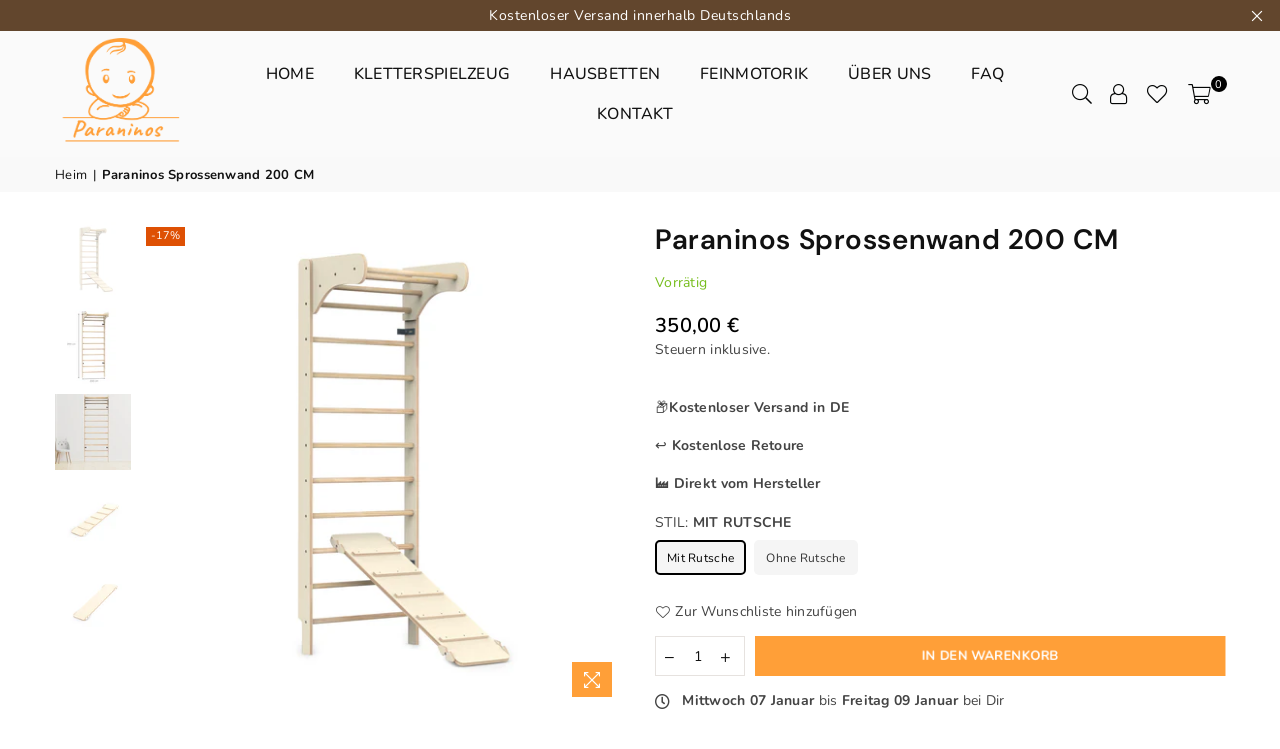

--- FILE ---
content_type: text/html; charset=utf-8
request_url: https://paraninos.eu/products/paraninos-sprossenwand
body_size: 271541
content:
<!doctype html>
<html class="no-js" lang="de" ><head>




    
  	    <script>
        var sDomain = location.host;

        /****** Start thirdPartyScriptDefinition ******/
        (function(){
            window.thirdPartyScriptDefinition = [
                /* start example

                {
                    "src" : "facebook",
                    "cookie" : "fr",
                    "provider" : "facebook.com",
                    "description" : "",
                    "expires" : 7776000,
                    "domain" : "facebook.com",
                    "declaration" : 1,
                    "group" : "facebook"
                },{
                    "src" : "facebook",
                    "cookie" : "_fbp",
                    "provider" : sDomain,
                    "description" : "",
                    "expires" : 7776000,
                    "domain" : sDomain,
                    "declaration" : 1,
                    "group" : "facebook"
                }

                end example */
            ]
        })();
        /****** End thirdPartyScriptDefinition ******/

        /**
################################## BEECLEVER GMBH KOBLENZ ###################################
##### Copyright (c) 2019-present, beeclever GmbH Koblenz DE, All rights reserved.       #####
##### THE SOFTWARE IS PROVIDED 'AS IS', WITHOUT WARRANTY OF ANY KIND, EXPRESS OR        #####
##### IMPLIED, INCLUDING BUT NOT LIMITED TO THE WARRANTIES OF MERCHANTABILITY, FITNESS  #####
##### FOR A PARTICULAR PURPOSE AND NONINFRINGEMENT. IN NO EVENT SHALL THE AUTHORS OR    #####
##### COPYRIGHT HOLDERS BE LIABLE FOR ANY CLAIM, DAMAGES OR OTHER LIABILITY, WHETHER    #####
##### IN AN ACTION OF CONTRACT, TORT OR OTHERWISE, ARISING FROM, OUT OF OR IN           #####
##### CONNECTION WITH THE SOFTWARE OR THE USE OR OTHER DEALINGS IN THE SOFTWARE.        #####
#############################################################################################

#####  !!!IMPORTANT!!! !!!IMPORTANT!!! !!!IMPORTANT!!! !!!IMPORTANT!!! !!!IMPORTANT!!!  #####
#####                                                                                   #####
##### The contents of this file may not be changed. If the app is updated, we reserve   #####
##### the right to change this file at any time. Possible changes on your part will     #####
##### then be automatically discarded.                                                  #####
#############################################################################################
*/
var GDPR_LC_versionNr=20201126214845;var GDPR_LC_ZLoad=function(){       var sDomain=location.host;var defaultDefinition=[{"src":"facebook","cookie":"fr","provider":"facebook.com","description":"","expires":7776000,"domain":"facebook.com","declaration":1,"group":"facebook"},{"src":"facebook","cookie":"_fbp","provider":sDomain,"description":"","expires":7776000,"domain":sDomain,"declaration":1,"group":"facebook"},{"src":"google-analytics.com","cookie":"_ga","provider":sDomain,"description":"","expires":63072000,"domain":sDomain,"declaration":1,"group":"google"},{"src":"googletagmanager.com","cookie":"_ga","provider":sDomain,"description":"","expires":63072000,"domain":sDomain,"declaration":1,"group":"google"},{"src":"googletagmanager.com","cookie":"_gid","provider":sDomain,"description":"","expires":86400,"domain":sDomain,"declaration":1,"group":"google"},{"src":"googletagmanager.com","cookie":"_gat","provider":sDomain,"description":"","expires":86400,"domain":sDomain,"declaration":1,"group":"google"},{"src":"googleadservices.com","cookie":"IDE","provider":sDomain,"description":"","expires":63072000,"domain":sDomain,"declaration":2,"group":"google Ads"}];if(window.thirdPartyScriptDefinition===undefined){window.thirdPartyScriptDefinition=[];defaultDefinition.forEach(function(value){window.thirdPartyScriptDefinition.push(value)})}else{var exist=false;defaultDefinition.forEach(function(script){window.thirdPartyScriptDefinition.forEach(function(value){if(value.src===script.src&&value.cookie===script.cookie){exist=true}});if(!exist){window.thirdPartyScriptDefinition.push(script)}})} (function polyfill(){if(!Array.from){Array.from=(function(){var toStr=Object.prototype.toString;var isCallable=function(fn){return typeof fn==='function'||toStr.call(fn)==='[object Function]'};var toInteger=function(value){var number=Number(value);if(isNaN(number)){return 0} if(number===0||!isFinite(number)){return number} return(number>0?1:-1)*Math.floor(Math.abs(number))};var maxSafeInteger=Math.pow(2,53)-1;var toLength=function(value){var len=toInteger(value);return Math.min(Math.max(len,0),maxSafeInteger)};return function from(arrayLike){var C=this;var items=Object(arrayLike);if(arrayLike==null){throw new TypeError('Array.from requires an array-like object - not null or undefined')} var mapFn=arguments.length>1?arguments[1]:void undefined;var T;if(typeof mapFn!=='undefined'){if(!isCallable(mapFn)){throw new TypeError('Array.from: when provided, the second argument must be a function')} if(arguments.length>2){T=arguments[2]}} var len=toLength(items.length);var A=isCallable(C)?Object(new C(len)):new Array(len);var k=0;var kValue;while(k<len){kValue=items[k];if(mapFn){A[k]=typeof T==='undefined'?mapFn(kValue,k):mapFn.call(T,kValue,k)}else{A[k]=kValue} k+=1} A.length=len;return A}}())}})();window.BC_JSON_ObjectBypass={"_ab":{"description":"Used in connection with access to admin.","path":"\/","domain":"","provider":"Shopify","type":"type_0","expires":"86400","recommendation":"0","editable":"false","deletable":"false","set":"0"},"_secure_session_id":{"description":"Used in connection with navigation through a storefront.","path":"\/","domain":"","provider":"Shopify","type":"type_0","expires":"2592000","recommendation":"0","editable":"false","deletable":"false","set":"0"},"__cfduid":{"description":"The _cfduid cookie helps Cloudflare detect malicious visitors to our Customers’ websites and minimizes blocking legitimate users.","path":"\/","domain":"","provider":"Cloudflare","type":"type_0","expires":"2592000","recommendation":"0","editable":"false","deletable":"false","set":"0"},"Cart":{"description":"Used in connection with shopping cart.","path":"\/","domain":"","provider":"Shopify","type":"type_0","expires":"1209600","recommendation":"0","editable":"false","deletable":"false","set":"0"},"cart":{"description":"Used in connection with shopping cart.","path":"\/","domain":"","provider":"Shopify","type":"type_0","expires":"1209600","recommendation":"0","editable":"false","deletable":"false","set":"0"},"cart_sig":{"description":"Used in connection with checkout.","path":"\/","domain":"","provider":"Shopify","type":"type_0","expires":"1209600","recommendation":"0","editable":"false","deletable":"false","set":"0"},"cart_ts":{"description":"Used in connection with checkout.","path":"\/","domain":"","provider":"Shopify","type":"type_0","expires":"1209600","recommendation":"0","editable":"false","deletable":"false","set":"0"},"cart_ver":{"description":"Used in connection with shopping cart.","path":"\/","domain":"","provider":"Shopify","type":"type_0","expires":"1209600","recommendation":"0","editable":"false","deletable":"false","set":"0"},"checkout_token":{"description":"Used in connection with checkout.","path":"\/","domain":"","provider":"Shopify","type":"type_0","expires":"31536000","recommendation":"0","editable":"false","deletable":"false","set":"0"},"Secret":{"description":"Used in connection with checkout.","path":"\/","domain":"","provider":"Shopify","type":"type_0","expires":"31536000","recommendation":"0","editable":"false","deletable":"false","set":"0"},"secure_customer_sig":{"description":"Used in connection with customer login.","path":"\/","domain":"","provider":"Shopify","type":"type_0","expires":"31536000","recommendation":"0","editable":"false","deletable":"false","set":"0"},"storefront_digest":{"description":"Used in connection with customer login.","path":"\/","domain":"","provider":"Shopify","type":"type_0","expires":"31536000","recommendation":"0","editable":"false","deletable":"false","set":"0"},"_shopify_u":{"description":"Used to facilitate updating customer account information.","path":"\/","domain":"","provider":"Shopify","type":"type_0","expires":"31536000","recommendation":"0","editable":"false","deletable":"false","set":"0"},"XSRF-TOKEN":{"description":"Used in connection with GDPR legal Cookie.","path":"\/","domain":"","provider":"GDPR Legal Cookie","type":"type_0","expires":"31536000","recommendation":"0","editable":"false","deletable":"false","set":"0"},"gdpr_legal_cookie_session":{"description":"Used in connection with GDPR legal Cookie.","path":"\/","domain":"","provider":"GDPR Legal Cookie","type":"type_0","expires":"0","recommendation":"0","editable":"false","deletable":"false","set":"0"},"_bc_c_set":{"description":"Used in connection with GDPR legal Cookie.","path":"\/","domain":"","provider":"GDPR Legal Cookie","type":"type_0","expires":"2592000","recommendation":"0","editable":"false","deletable":"false","set":"0","optIn":true,"live":"1"},"_tracking_consent":{"description":"For Shopify User Consent Tracking.","path":"\/","domain":"","provider":"Shopify","type":"type_0","expires":"31536000","recommendation":"0","editable":"false","deletable":"false","set":"0"},"_shopify_m":{"description":"Used for managing customer privacy settings.","path":"\/","domain":"","provider":"Shopify","type":"type_0","expires":"31536000","recommendation":"0","editable":"false","deletable":"false","set":"0"},"_shopify_tm":{"description":"Used for managing customer privacy settings.","path":"\/","domain":"","provider":"Shopify","type":"type_0","expires":"31536000","recommendation":"0","editable":"false","deletable":"false","set":"0"},"_shopify_tw":{"description":"Used for managing customer privacy settings.","path":"\/","domain":"","provider":"Shopify","type":"type_0","expires":"31536000","recommendation":"0","editable":"false","deletable":"false","set":"0"},"_storefront_u":{"description":"Used to facilitate updating customer account information.","path":"\/","domain":"","provider":"Shopify","type":"type_0","expires":"31536000","recommendation":"0","editable":"false","deletable":"false","set":"0"},"cart_currency":{"description":"Used in connection with cart and checkout.","path":"\/","domain":"","provider":"Shopify","type":"type_0","expires":"31536000","recommendation":"0","editable":"false","deletable":"false","set":"0"},"_orig_referrer":{"description":"Used in connection with shopping cart.","path":"\/","domain":"","provider":"Shopify","type":"type_1","expires":"1209600","recommendation":"1","editable":"true","deletable":"false","set":"1"},"_landing_page":{"description":"Track landing pages.","path":"\/","domain":"","provider":"Shopify","type":"type_1","expires":"1209600","recommendation":"1","editable":"true","deletable":"false","set":"1"},"_s":{"description":"Shopify analytics.","path":"\/","domain":"","provider":"Shopify","type":"type_1","expires":"1800","recommendation":"1","editable":"true","deletable":"false","set":"1"},"_shopify_d":{"description":"Shopify analytics.","path":"\/","domain":"","provider":"Shopify","type":"type_1","expires":"1209600","recommendation":"1","editable":"true","deletable":"false","set":"1"},"_shopify_fs":{"description":"Shopify analytics.","path":"\/","domain":"","provider":"Shopify","type":"type_1","expires":"1209600","recommendation":"1","editable":"true","deletable":"false","set":"1"},"_shopify_s":{"description":"Shopify analytics.","path":"\/","domain":"","provider":"Shopify","type":"type_1","expires":"1800","recommendation":"1","editable":"true","deletable":"false","set":"1"},"_shopify_y":{"description":"Shopify analytics.","path":"\/","domain":"","provider":"Shopify","type":"type_1","expires":"31536000","recommendation":"1","editable":"true","deletable":"false","set":"1"},"_y":{"description":"Shopify analytics.","path":"\/","domain":"","provider":"Shopify","type":"type_1","expires":"31536000","recommendation":"1","editable":"true","deletable":"false","set":"1"},"_shopify_sa_p":{"description":"Shopify analytics relating to marketing \u0026 referrals.","path":"\/","domain":"","provider":"Shopify","type":"type_1","expires":"1800","recommendation":"1","editable":"true","deletable":"false","set":"1"},"_shopify_sa_t":{"description":"Shopify analytics relating to marketing \u0026 referrals.","path":"\/","domain":"","provider":"Shopify","type":"type_1","expires":"1800","recommendation":"1","editable":"true","deletable":"false","set":"1"},"_shopify_uniq":{"description":"Shopify analytics.","path":"\/","domain":"","provider":"Shopify","type":"type_1","expires":"1800","recommendation":"1","editable":"true","deletable":"false","set":"1"},"_shopify_visit":{"description":"Shopify analytics.","path":"\/","domain":"","provider":"Shopify","type":"type_1","expires":"1800","recommendation":"1","editable":"true","deletable":"false","set":"1"},"tracked_start_checkout":{"description":"Shopify analytics relating to checkout.","path":"\/","domain":"","provider":"Shopify","type":"type_1","expires":"1800","recommendation":"1","editable":"true","deletable":"false","set":"1"},"ki_r":{"description":"Shopify analytics.","path":"\/","domain":"","provider":"Shopify","type":"type_1","expires":"1800","recommendation":"1","editable":"true","deletable":"false","set":"1"},"ki_t":{"description":"Shopify analytics.","path":"\/","domain":"","provider":"Shopify","type":"type_1","expires":"1800","recommendation":"1","editable":"true","deletable":"false","set":"1"},"ab_test_*":{"description":"Shopify analytics.","path":"\/","domain":"","provider":"Shopify","type":"type_1","expires":"1800","recommendation":"1","editable":"true","deletable":"false","set":"1"}};var shopifyCookies={'_s':!1,'_shopify_fs':!1,'_shopify_s':!1,'_shopify_y':!1,'_y':!1,'_shopify_sa_p':!1,'_shopify_sa_t':!1,'_shopify_uniq':!1,'_shopify_visit':!1,'tracked_start_checkout':!1,'bc_trekkie_fbp_custom':!1};function GDPR_LC_Token(){var getToken={"tokenLength":8,"ranToken":'',"randomize":function(){return Math.random().toString(32).substr(2)},"generate":function(){while(this.ranToken.length<=this.tokenLength){this.ranToken+=this.randomize()} this.ranToken='paran-1770.myshopify.com'+Date.now()+this.ranToken;return btoa(this.ranToken)},"get":function(){return this.generate()}};return getToken.get()};function getCookieValue(a){var b=document.cookie.match('(^|;)\\s*'+a+'\\s*=\\s*([^;]+)');return b?b.pop():false};function loadCookieSettings(sessID){var script=document.createElement('script');script.src='https://cookieapp-staging.beeclever.app/get-cookie-setting?shopify_domain=paran-1770.myshopify.com&token='+sessID;script.async=false;document.head.appendChild(script);script.addEventListener('load',function(){console.log('UserData loaded')})};(function setUserCookieData(){window.GDPR_LC_Sess_ID_Name="GDPR_LC_SESS_ID";window.GDPR_LC_Sess_ID=getCookieValue(window.GDPR_LC_Sess_ID_Name);if(window.GDPR_LC_Sess_ID){loadCookieSettings(window.GDPR_LC_Sess_ID)}else{window.GDPR_LC_Sess_ID=GDPR_LC_Token()}})();function setBC_GDPR_LEGAL_custom_cookies(){window['BC_GDPR_LEGAL_custom_cookies']=window['BC_GDPR_LEGAL_custom_cookies']||{};window['BC_GDPR_LEGAL_custom_cookies']['list']=window['BC_GDPR_LEGAL_custom_cookies']['list']||{};if('GDPR_legal_cookie'in localStorage){window['BC_GDPR_LEGAL_custom_cookies']['list']=JSON.parse(window.localStorage.getItem('GDPR_legal_cookie'))}};setBC_GDPR_LEGAL_custom_cookies();(function(){var hasConsent=!1;Array.from(Object.keys(window['BC_GDPR_LEGAL_custom_cookies']['list'])).forEach(function(c){if(shopifyCookies.hasOwnProperty(c)&&window['BC_GDPR_LEGAL_custom_cookies']['list'][c].userSetting){hasConsent=!0}});var wt=window.trekkie,ws=window.ShopifyAnalytics;if(!hasConsent&&wt!==undefined){wt=[],wt.integrations=wt.integrations||!0,ws=ws.lib=ws.meta=ws.meta.page={},ws.lib.track=function(){}}})();window.BC_GDPR_2ce3a13160348f524c8cc9={'google':[            ],    '_bc_c_set':'customScript','customScriptsSRC':[]};window.bc_tagManagerTasks={"bc_tgm_aw":"google","bc_tgm_gtm":"google","bc_tgm_ua":"google","bc_tgm_fbp":"facebook","any":"any","_bc_c_set":"customScript"};var wl=whiteList=["recaptcha","notifications.google"];var GDPR_LC_scriptPath='gdpr-legal-cookie.beeclever.app';if(window.GDPR_LC_Beta_activate!==undefined&&window.GDPR_LC_Beta_activate){GDPR_LC_scriptPath='cookieapp-staging.beeclever.app'} wl.push(GDPR_LC_scriptPath);   var checkIsBlackListed=function(src){setBC_GDPR_LEGAL_custom_cookies();if(src===null){return null} if(!!window.TrustedScriptURL&&src instanceof TrustedScriptURL){src=src.toString()} var r=!1;for(var x=thirdPartyScriptDefinition.length-1;x>=0;x--){var bSrc=thirdPartyScriptDefinition[x]['src'];if(src.indexOf(bSrc)!==-1&&src.toLowerCase().indexOf('jquery')===-1){r=x}} wl.forEach(function(wSrc){if(src.indexOf(wSrc)!==-1){r=false}});if(r!==false){function getTCookieName(name,index){var tCookieObject=thirdPartyScriptDefinition[index];if(tCookieObject!==undefined){var cookies=[];thirdPartyScriptDefinition.forEach(function(cookie){if(cookie['src']===tCookieObject['src']){cookies.push(cookie)}});var tCookieName=tCookieObject['cookie'];if(tCookieObject['domain']!==document.location.host){tCookieName=tCookieObject['cookie']+'$%bc%$'+tCookieObject['domain']} if(tCookieName===name&&tCookieObject['domain']===window['BC_GDPR_LEGAL_custom_cookies']['list'][name]['domain']){if(window['BC_GDPR_LEGAL_custom_cookies']['list'][name]['userSetting']){index=!1}} cookies.forEach(function(cookie){if(window['BC_GDPR_LEGAL_custom_cookies']['list'][cookie['cookie']]!==undefined&&window['BC_GDPR_LEGAL_custom_cookies']['list'][cookie['cookie']]['userSetting']){index=!1}});return index} return!1};var cookieListKeys=Array.from(Object.keys(window['BC_GDPR_LEGAL_custom_cookies']['list']));if(cookieListKeys.length>0){Array.from(Object.keys(window['BC_GDPR_LEGAL_custom_cookies']['list'])).forEach(function(cookieName){r=getTCookieName(cookieName.toString(),r)})}else{for(var x=thirdPartyScriptDefinition.length-1;x>=0;x--){var tCookie=thirdPartyScriptDefinition[x];if(src.indexOf(tCookie['src'])!==-1){r=tCookie['cookie']+'$%bc%$'+tCookie['domain']}} return r}} return r};(function(){window.scriptElementsHidden=window.scriptElementsHidden||[];window.callbackFunc=function(elem,args){for(var x=0;x<elem.length;x++){if(elem[x]===null||elem[x]===undefined||elem[x]['nodeName']===undefined){return} if(elem[x]['nodeName'].toLowerCase()=='script'){if(elem[x].hasAttribute('src')){if(document.querySelector('[src="https://cookieapp-staging.beeclever.app/js/get-script.php"]')!==null){elem[x]=document.createElement('script');elem[x].setAttribute('bc_empty_script_tag','')} var blackListed=checkIsBlackListed(elem[x].getAttribute('src'));var fName=!1;try{new Error()}catch(e){var caller=e.stack.split('\n');var x=0;for(;x<caller.length;x++){caller[x]=caller[x].trim();caller[x]=caller[x].replace('at ','');caller[x]=caller[x].substr(0,caller[x].indexOf(' '));caller[x]=caller[x].replace('Array.','')} for(;x>=0;x--){if(caller[x]==='ICS'&&x>0){if(caller[x-1]in window['BC_GDPR_LEGAL_custom_cookies']['list']){fName=caller[x-1]}}}} if(fName===!1&&blackListed!==!1){elem[x].setAttribute('type','javascript/blocked');elem[x].setAttribute('cookie',blackListed)}else if(blackListed!==!0&&elem[x].getAttribute('type')==='javascript/blocked'){elem[x].setAttribute('type','javascript')} if(fName){elem[x].setAttribute("data-callerName",fName)} elem[x].setAttribute('src',elem[x].getAttribute('src'))} if(elem[x]['type']=='javascript/blocked'){window.scriptElementsHidden.push(elem[x]);elem[x]=document.createElement('script');elem[x].setAttribute('bc_empty_script_tag','')}}}};window._a=Element.prototype.appendChild;Element.prototype.appendChild=function(){window.callbackFunc.call(this,arguments);return window._a.apply(this,arguments)};window._b=Element.prototype.append;Element.prototype.append=function(){window.callbackFunc.call(this,arguments);return window._b.apply(this,arguments)};window._c = Element.prototype.insertBefore;Element.prototype.insertBefore = function () {window.callbackFunc.call ( this, arguments );try {return window._c.apply ( this, arguments )} catch ( e ) {arguments[1] = document.scripts[0];return window._c.apply ( this, arguments )}};window._d=Element.prototype.replaceChild;Element.prototype.replaceChild=function(){window.callbackFunc.call(this,arguments);return window._d.apply(this,arguments)};window._e=Element.prototype.insertNode;Element.prototype.insertNode=function(){window.callbackFunc.call(this,arguments);return window._e.apply(this,arguments)}})();if(!window.msCrypto){Array.from(document.head.querySelectorAll('[bc_empty_script_tag=""]')).forEach(function(script){script.remove()})}};if(window.GDPR_LC_ZLoad_loaded===undefined){GDPR_LC_ZLoad();window.GDPR_LC_ZLoad_loaded=true}

		
		window.thirdPartyScriptDefinition.push(
          { "src" : "analytics.js", "cookie" : "_shopify_fs", "provider" : "shopify.com", "description" : "", "expires" : 0, "domain" : sDomain, "declaration" : 1, "group" : "shopify" },
          { "src" : "doubleclick.net","cookie" : "_shopify_fs","provider" : "shopify.com","description" : "","expires" : 0,"domain" : sDomain,"declaration" : 1,"group" : "shopify" },
          { "src" : "trekkie", "cookie" : "_shopify_fs", "provider" : "shopify.com", "description" : "", "expires" : 0, "domain" : sDomain, "declaration" : 1, "group" : "shopify" },
          { "src" : "luckyorange", "cookie" : "_shopify_fs", "provider" : "shopify.com", "description" : "", "expires" : 0, "domain" : sDomain, "declaration" : 1, "group" : "shopify" },
          { "src" : "googletagmanager", "cookie" : "_gat", "provider" : "googletagmanager.com", "description" : "", "expires" : 0, "domain" : sDomain, "declaration" : 1, "group" : "googletagmanager" }
        );

        

        var customCookies = {
            "testCookie" : true
        };

        function BC_GDPR_CustomScriptForShop () {
            return [

                function testCookie () {
                    // your additional script
                }

                
            ];
        }

    </script>


  <!-- Hotjar Tracking Code for https://paraninos.eu/ -->
<script>
    (function(h,o,t,j,a,r){
        h.hj=h.hj||function(){(h.hj.q=h.hj.q||[]).push(arguments)};
        h._hjSettings={hjid:3180930,hjsv:6};
        a=o.getElementsByTagName('head')[0];
        r=o.createElement('script');r.async=1;
        r.src=t+h._hjSettings.hjid+j+h._hjSettings.hjsv;
        a.appendChild(r);
    })(window,document,'https://static.hotjar.com/c/hotjar-','.js?sv=');
</script>




 
  <meta name="facebook-domain-verification" content="4qha5i214hwd6za6dcqhswuq6xg2jk" />
  <meta name="google-site-verification" content="mWmJDRt6nVG2Cx9Dm8WTdcJ5hkH9M9AxvnXacxS_rIs" /><meta charset="utf-8"><meta http-equiv="X-UA-Compatible" content="IE=edge,chrome=1"><meta name="viewport" content="width=device-width, initial-scale=1.0, maximum-scale=1.0, user-scalable=no"><meta name="theme-color" content="#111"><meta name="format-detection" content="telephone=no"><link rel="canonical" href="https://paraninos.eu/products/paraninos-sprossenwand"><link rel="dns-prefetch" href="https://paraninos.eu" crossorigin><link rel="dns-prefetch" href="https://paran-1770.myshopify.com" crossorigin><link rel="dns-prefetch" href="https://cdn.shopify.com" crossorigin><link rel="dns-prefetch" href="https://fonts.shopifycdn.com" crossorigin><link rel="preconnect" href="https//fonts.shopifycdn.com" crossorigin><link rel="preconnect" href="https//cdn.shopify.com" crossorigin><link rel="preconnect" href="https//ajax.googleapis.com"><link rel="preload" as="style" href="//paraninos.eu/cdn/shop/t/6/assets/theme.css?v=128112293967177580351732853576" /><link rel="shortcut icon" href="//paraninos.eu/cdn/shop/files/logo_transparant_orange_32x32.png?v=1660043235" type="image/png"><link rel="apple-touch-icon-precomposed" type="image/png" sizes="152x152" href="//paraninos.eu/cdn/shop/files/logo_transparant_orange_152x.png?v=1660043235"><title>Paraninos Sprossenwand 200 cm</title><meta name="description" content="Entdecken Sie die Paraninos Sprossenwand – das perfekte Spielmöbel für Kleinkinder! Aus einem Stück stabilem Birkenmultiplexholz gefertigt, kann sie mit einem Einhängemodul oder Rutschbrett erweitert werden. Diese Sprossenwand fördert Kleinkinder dabei, spielerisch ihre grob- und feinmotorischen Fähigkeiten beim Klettern und Rutschen zu verbessern."><!-- /snippets/social-meta-tags.liquid --> <meta name="keywords" content="Paraninos, paraninos.eu" /><meta name="author" content="AgoraNova OÜ"><meta property="og:site_name" content="Paraninos"><meta property="og:url" content="https://paraninos.eu/products/paraninos-sprossenwand"><meta property="og:title" content="Paraninos Sprossenwand 200 CM"><meta property="og:type" content="product"><meta property="og:description" content="Entdecken Sie die Paraninos Sprossenwand – das perfekte Spielmöbel für Kleinkinder! Aus einem Stück stabilem Birkenmultiplexholz gefertigt, kann sie mit einem Einhängemodul oder Rutschbrett erweitert werden. Diese Sprossenwand fördert Kleinkinder dabei, spielerisch ihre grob- und feinmotorischen Fähigkeiten beim Klettern und Rutschen zu verbessern."><meta property="og:price:amount" content="289,00"><meta property="og:price:currency" content="EUR"><meta property="og:image" content="http://paraninos.eu/cdn/shop/files/4K3DRenderimage2_1200x1200.jpg?v=1701096685"><meta property="og:image" content="http://paraninos.eu/cdn/shop/files/4K3DRenderimage1_1200x1200.jpg?v=1701096714"><meta property="og:image" content="http://paraninos.eu/cdn/shop/files/65cm_3_1200x1200.png?v=1701097574"><meta property="og:image:secure_url" content="https://paraninos.eu/cdn/shop/files/4K3DRenderimage2_1200x1200.jpg?v=1701096685"><meta property="og:image:secure_url" content="https://paraninos.eu/cdn/shop/files/4K3DRenderimage1_1200x1200.jpg?v=1701096714"><meta property="og:image:secure_url" content="https://paraninos.eu/cdn/shop/files/65cm_3_1200x1200.png?v=1701097574"><meta name="twitter:card" content="summary_large_image"><meta name="twitter:title" content="Paraninos Sprossenwand 200 CM"><meta name="twitter:description" content="Entdecken Sie die Paraninos Sprossenwand – das perfekte Spielmöbel für Kleinkinder! Aus einem Stück stabilem Birkenmultiplexholz gefertigt, kann sie mit einem Einhängemodul oder Rutschbrett erweitert werden. Diese Sprossenwand fördert Kleinkinder dabei, spielerisch ihre grob- und feinmotorischen Fähigkeiten beim Klettern und Rutschen zu verbessern.">
<link rel="preload" as="font" href="//paraninos.eu/cdn/fonts/nunito/nunito_n4.fc49103dc396b42cae9460289072d384b6c6eb63.woff2" type="font/woff2" crossorigin><link rel="preload" as="font" href="//paraninos.eu/cdn/fonts/nunito/nunito_n7.37cf9b8cf43b3322f7e6e13ad2aad62ab5dc9109.woff2" type="font/woff2" crossorigin><link rel="preload" as="font" href="//paraninos.eu/cdn/fonts/dm_sans/dmsans_n4.ec80bd4dd7e1a334c969c265873491ae56018d72.woff2" type="font/woff2" crossorigin><link rel="preload" as="font" href="//paraninos.eu/cdn/fonts/dm_sans/dmsans_n7.97e21d81502002291ea1de8aefb79170c6946ce5.woff2" type="font/woff2" crossorigin><link rel="preload" as="font" href="//paraninos.eu/cdn/fonts/lato/lato_n4.c3b93d431f0091c8be23185e15c9d1fee1e971c5.woff2" type="font/woff2" crossorigin><link rel="preload" as="font" href="//paraninos.eu/cdn/fonts/lato/lato_n7.900f219bc7337bc57a7a2151983f0a4a4d9d5dcf.woff2" type="font/woff2" crossorigin><link rel="preload" as="font" href="//paraninos.eu/cdn/shop/t/6/assets/adorn-icons.woff2?v=167339017966625775301662648198" type="font/woff2" crossorigin><style type="text/css">:root{--ft1:Nunito,sans-serif;--ft2:"DM Sans",sans-serif;--ft3:Lato,sans-serif;--site_gutter:15px;--grid_gutter:30px;--grid_gutter_sm:15px; --input_height:38px;--input_height_sm:32px;--error:#d20000}*,::after,::before{box-sizing:border-box}article,aside,details,figcaption,figure,footer,header,hgroup,main,menu,nav,section,summary{display:block}body,button,input,select,textarea{font-family:-apple-system,BlinkMacSystemFont,"Segoe UI","Roboto","Oxygen","Ubuntu","Cantarell","Helvetica Neue",sans-serif;-webkit-font-smoothing:antialiased;-webkit-text-size-adjust:100%}a{background-color:transparent}a,a:after,a:before{transition:all .3s ease-in-out}b,strong{font-weight:700;}em{font-style:italic}small{font-size:80%}sub,sup{font-size:75%;line-height:0;position:relative;vertical-align:baseline}sup{top:-.5em}sub{bottom:-.25em}img{max-width:100%;border:0}button,input,optgroup,select,textarea{color:inherit;font:inherit;margin:0;outline:0}button[disabled],input[disabled]{cursor:default}.mb0{margin-bottom:0!important}.mb10{margin-bottom:10px!important}.mb20{margin-bottom:20px!important}[type=button]::-moz-focus-inner,[type=reset]::-moz-focus-inner,[type=submit]::-moz-focus-inner,button::-moz-focus-inner{border-style:none;padding:0}[type=button]:-moz-focusring,[type=reset]:-moz-focusring,[type=submit]:-moz-focusring,button:-moz-focusring{outline:1px dotted ButtonText}input[type=email],input[type=number],input[type=password],input[type=search]{-webkit-appearance:none;-moz-appearance:none}table{width:100%;border-collapse:collapse;border-spacing:0}td,th{padding:0}textarea{overflow:auto;-webkit-appearance:none;-moz-appearance:none}[tabindex='-1']:focus{outline:0}a,img{outline:0!important;border:0}[role=button],a,button,input,label,select,textarea{touch-action:manipulation}.fl,.flex{display:flex}.fl1,.flex-item{flex:1}.clearfix::after{content:'';display:table;clear:both}.clear{clear:both}.icon__fallback-text,.visually-hidden{position:absolute!important;overflow:hidden;clip:rect(0 0 0 0);height:1px;width:1px;margin:-1px;padding:0;border:0}.visibility-hidden{visibility:hidden}.js-focus-hidden:focus{outline:0}.no-js:not(html),.no-js .js{display:none}.no-js .no-js:not(html){display:block}.skip-link:focus{clip:auto;width:auto;height:auto;margin:0;color:#111;background-color:#fff;padding:10px;opacity:1;z-index:10000;transition:none}blockquote{background:#f8f8f8;font-weight:600;font-size:15px;font-style:normal;text-align:center;padding:0 30px;margin:0}.rte blockquote{padding:25px;margin-bottom:20px}blockquote p+cite{margin-top:7.5px}blockquote cite{display:block;font-size:13px;font-style:inherit}code,pre{font-family:Consolas,monospace;font-size:1em}pre{overflow:auto}.rte:last-child{margin-bottom:0}.rte .h1,.rte .h2,.rte .h3,.rte .h4,.rte .h5,.rte .h6,.rte h1,.rte h2,.rte h3,.rte h4,.rte h5,.rte h6{margin-top:15px;margin-bottom:7.5px}.rte .h1:first-child,.rte .h2:first-child,.rte .h3:first-child,.rte .h4:first-child,.rte .h5:first-child,.rte .h6:first-child,.rte h1:first-child,.rte h2:first-child,.rte h3:first-child,.rte h4:first-child,.rte h5:first-child,.rte h6:first-child{margin-top:0}.rte li{margin-bottom:4px;list-style:inherit}.rte li:last-child{margin-bottom:0}.rte-setting{margin-bottom:11.11111px}.rte-setting:last-child{margin-bottom:0}p:last-child{margin-bottom:0}li{list-style:none}.fine-print{font-size:1.07692em;font-style:italic;margin:20px 0}.txt--minor{font-size:80%}.txt--emphasis{font-style:italic}.icon{display:inline-block;width:20px;height:20px;vertical-align:middle;fill:currentColor}.no-svg .icon{display:none}svg.icon:not(.icon--full-color) circle,svg.icon:not(.icon--full-color) ellipse,svg.icon:not(.icon--full-color) g,svg.icon:not(.icon--full-color) line,svg.icon:not(.icon--full-color) path,svg.icon:not(.icon--full-color) polygon,svg.icon:not(.icon--full-color) polyline,svg.icon:not(.icon--full-color) rect,symbol.icon:not(.icon--full-color) circle,symbol.icon:not(.icon--full-color) ellipse,symbol.icon:not(.icon--full-color) g,symbol.icon:not(.icon--full-color) line,symbol.icon:not(.icon--full-color) path,symbol.icon:not(.icon--full-color) polygon,symbol.icon:not(.icon--full-color) polyline,symbol.icon:not(.icon--full-color) rect{fill:inherit;stroke:inherit}.no-svg .icon__fallback-text{position:static!important;overflow:inherit;clip:none;height:auto;width:auto;margin:0}ol,ul{margin:0;padding:0}ol{list-style:decimal}.list--inline{padding:0;margin:0}.list--inline li{display:inline-block;margin-bottom:0;vertical-align:middle}.rte img{height:auto}.rte table{table-layout:fixed}.rte ol,.rte ul{margin:20px 0 30px 30px}.rte ol.list--inline,.rte ul.list--inline{margin-left:0}.rte ul{list-style:disc outside}.rte ul ul{list-style:circle outside}.rte ul ul ul{list-style:square outside}.rte a:not(.btn){padding-bottom:1px}.text-center .rte ol,.text-center .rte ul,.text-center.rte ol,.text-center.rte ul{margin-left:0;list-style-position:inside}.rte__table-wrapper{max-width:100%;overflow:auto;-webkit-overflow-scrolling:touch}svg:not(:root){overflow:hidden}.video-wrapper{position:relative;overflow:hidden;max-width:100%;padding-bottom:56.25%;height:0;height:auto}.video-wrapper iframe{position:absolute;top:0;left:0;width:100%;height:100%}form{margin:0}legend{border:0;padding:0}button{cursor:pointer}input[type=submit]{cursor:pointer}input[type=text]{-webkit-appearance:none;-moz-appearance:none}[type=checkbox]+label,[type=radio]+label{display:inline-block;margin-bottom:0}label[for]{cursor:pointer}textarea{min-height:100px}input[type=checkbox],input[type=radio]{margin:0 5px 0 0;vertical-align:middle}select::-ms-expand{display:none}.label--hidden{position:absolute;height:0;width:0;margin-bottom:0;overflow:hidden;clip:rect(1px,1px,1px,1px)}.form-vertical input,.form-vertical select,.form-vertical textarea{display:block;width:100%}.form-vertical [type=checkbox],.form-vertical [type=radio]{display:inline-block;width:auto;margin-right:5px}.form-vertical .btn,.form-vertical [type=submit]{display:inline-block;width:auto}.grid--table{display:table;table-layout:fixed;width:100%}.grid--table>.grid__item{float:none;display:table-cell;vertical-align:middle}.is-transitioning{display:block!important;visibility:visible!important}.mr0{margin:0 !important;}.pd0{ padding:0 !important;}.db{display:block}.dbi{display:inline-block}.dn {display:none}.pa {position:absolute}.pr {position:relative}.fw-300{font-weight:300}.fw-400{font-weight:400}.fw-500{font-weight:500}.fw-600{font-weight:600}b,strong,.fw-700{font-weight:700}em, .em{font-style:italic}.tt-u{text-transform:uppercase}.tt-l{text-transform:lowercase}.tt-c{text-transform:capitalize}.tt-n{text-transform:none}.list-bullet,.list-arrow,.list-square,.order-list{padding:0 0 15px 15px;}.list-bullet li {list-style:disc; padding:4px 0; }.list-bullet ul, .list-circle ul, .list-arrow ul, .order-list li {padding-left:15px;}.list-square li {list-style:square; padding:4px 0; } .list-arrow li {list-style:disclosure-closed; padding:4px 0; }.order-list li {list-style:decimal; padding:4px 0; }.tdn {text-decoration:none!important}.tdu {text-decoration:underline}.grid-sizer{width:25%; position:absolute}.w_auto {width:auto!important}.h_auto{height:auto}.w_100{width:100%!important}.h_100{height:100%!important}.pd10 {padding:10px;}.f-row{flex-direction:row}.f-col{flex-direction:column}.f-wrap{flex-wrap:wrap}.f-nowrap{flex-wrap:nowrap}.f-jcs{justify-content:flex-start}.f-jce{justify-content:flex-end}.f-jcc{justify-content:center}.f-jcsb{justify-content:space-between}.f-jcsa{justify-content:space-around}.f-jcse{justify-content:space-evenly}.f-ais{align-items:flex-start}.f-aie{align-items:flex-end}.f-aic{align-items:center}.f-aib{align-items:baseline}.f-aist{align-items:stretch}.f-acs{align-content:flex-start}.f-ace{align-content:flex-end}.f-acc{align-content:center}.f-acsb{align-content:space-between}.f-acsa{align-content:space-around}.f-acst{align-content:stretch}.f-asa{align-self:auto}.f-ass{align-self:flex-start}.f-ase{align-self:flex-end}.f-asc{align-self:center}.f-asb{align-self:baseline}.f-asst{align-self:stretch}.order0{order:0}.order1{order:1}.order2{order:2}.order3{order:3}.tl{text-align:left!important}.tc{text-align:center!important}.tr{text-align:right!important}@media (min-width:768px){.tl-md{text-align:left!important}.tc-md{text-align:center!important}.tr-md{text-align:right!important}.f-row-md{flex-direction:row}.f-col-md{flex-direction:column}.f-wrap-md{flex-wrap:wrap}.f-nowrap-md{flex-wrap:nowrap}.f-jcs-md{justify-content:flex-start}.f-jce-md{justify-content:flex-end}.f-jcc-md{justify-content:center}.f-jcsb-md{justify-content:space-between}.f-jcsa-md{justify-content:space-around}.f-jcse-md{justify-content:space-evenly}.f-ais-md{align-items:flex-start}.f-aie-md{align-items:flex-end}.f-aic-md{align-items:center}.f-aib-md{align-items:baseline}.f-aist-md{align-items:stretch}.f-acs-md{align-content:flex-start}.f-ace-md{align-content:flex-end}.f-acc-md{align-content:center}.f-acsb-md{align-content:space-between}.f-acsa-md{align-content:space-around}.f-acst-md{align-content:stretch}.f-asa-md{align-self:auto}.f-ass-md{align-self:flex-start}.f-ase-md{align-self:flex-end}.f-asc-md{align-self:center}.f-asb-md{align-self:baseline}.f-asst-md{align-self:stretch}}@media (min-width:1025px){.f-row-lg{flex-direction:row}.f-col-lg{flex-direction:column}.f-wrap-lg{flex-wrap:wrap}.f-nowrap-lg{flex-wrap:nowrap}.tl-lg {text-align:left!important}.tc-lg {text-align:center!important}.tr-lg {text-align:right!important}}@media (min-width:1280px){.f-wrap-xl{flex-wrap:wrap}.f-col-xl{flex-direction:column}.tl-xl {text-align:left!important}.tc-xl {text-align:center!important}.tr-xl {text-align:right!important}}.grid{list-style:none;margin:0 -15px;padding:0}.grid:after{content:'';display:table;clear:both}.grid__item{float:left;padding-left:15px;padding-right:15px;width:100%}@media only screen and (max-width:1024px){.grid{margin:0 -7.5px}.grid__item{padding-left:7.5px;padding-right:7.5px}}.grid__item[class*="--push"]{position:relative}.grid--rev{direction:rtl;text-align:left}.grid--rev>.grid__item{direction:ltr;text-align:left;float:right}.col-1,.one-whole{width:100%}.col-2,.five-tenths,.four-eighths,.one-half,.three-sixths,.two-quarters,.wd-50{width:50%}.col-3,.one-third,.two-sixths{width:33.33333%}.four-sixths,.two-thirds{width:66.66667%}.col-4,.one-quarter,.two-eighths{width:25%}.six-eighths,.three-quarters{width:75%}.col-5,.one-fifth,.two-tenths{width:20%}.four-tenths,.two-fifths,.wd-40{width:40%}.six-tenths,.three-fifths,.wd-60{width:60%}.eight-tenths,.four-fifths,.wd-80{width:80%}.one-sixth{width:16.66667%}.five-sixths{width:83.33333%}.one-seventh{width:14.28571%}.one-eighth{width:12.5%}.three-eighths{width:37.5%}.five-eighths{width:62.5%}.seven-eighths{width:87.5%}.one-nineth{width:11.11111%}.one-tenth{width:10%}.three-tenths,.wd-30{width:30%}.seven-tenths,.wd-70{width:70%}.nine-tenths,.wd-90{width:90%}.show{display:block!important}.hide{display:none!important}.text-left{text-align:left!important}.text-right{text-align:right!important}.text-center{text-align:center!important}@media only screen and (min-width:767px){.medium-up--one-whole{width:100%}.medium-up--five-tenths,.medium-up--four-eighths,.medium-up--one-half,.medium-up--three-sixths,.medium-up--two-quarters{width:50%}.medium-up--one-third,.medium-up--two-sixths{width:33.33333%}.medium-up--four-sixths,.medium-up--two-thirds{width:66.66667%}.medium-up--one-quarter,.medium-up--two-eighths{width:25%}.medium-up--six-eighths,.medium-up--three-quarters{width:75%}.medium-up--one-fifth,.medium-up--two-tenths{width:20%}.medium-up--four-tenths,.medium-up--two-fifths{width:40%}.medium-up--six-tenths,.medium-up--three-fifths{width:60%}.medium-up--eight-tenths,.medium-up--four-fifths{width:80%}.medium-up--one-sixth{width:16.66667%}.medium-up--five-sixths{width:83.33333%}.medium-up--one-seventh{width:14.28571%}.medium-up--one-eighth{width:12.5%}.medium-up--three-eighths{width:37.5%}.medium-up--five-eighths{width:62.5%}.medium-up--seven-eighths{width:87.5%}.medium-up--one-nineth{width:11.11111%}.medium-up--one-tenth{width:10%}.medium-up--three-tenths{width:30%}.medium-up--seven-tenths{width:70%}.medium-up--nine-tenths{width:90%}.grid--uniform .medium-up--five-tenths:nth-child(2n+1),.grid--uniform .medium-up--four-eighths:nth-child(2n+1),.grid--uniform .medium-up--one-eighth:nth-child(8n+1),.grid--uniform .medium-up--one-fifth:nth-child(5n+1),.grid--uniform .medium-up--one-half:nth-child(2n+1),.grid--uniform .medium-up--one-quarter:nth-child(4n+1),.grid--uniform .medium-up--one-seventh:nth-child(7n+1),.grid--uniform .medium-up--one-sixth:nth-child(6n+1),.grid--uniform .medium-up--one-third:nth-child(3n+1),.grid--uniform .medium-up--three-sixths:nth-child(2n+1),.grid--uniform .medium-up--two-eighths:nth-child(4n+1),.grid--uniform .medium-up--two-sixths:nth-child(3n+1){clear:both}.medium-up--show{display:block!important}.medium-up--hide{display:none!important}.medium-up--text-left{text-align:left!important}.medium-up--text-right{text-align:right!important}.medium-up--text-center{text-align:center!important}}@media only screen and (min-width:1025px){.large-up--one-whole{width:100%}.large-up--five-tenths,.large-up--four-eighths,.large-up--one-half,.large-up--three-sixths,.large-up--two-quarters{width:50%}.large-up--one-third,.large-up--two-sixths{width:33.33333%}.large-up--four-sixths,.large-up--two-thirds{width:66.66667%}.large-up--one-quarter,.large-up--two-eighths{width:25%}.large-up--six-eighths,.large-up--three-quarters{width:75%}.large-up--one-fifth,.large-up--two-tenths{width:20%}.large-up--four-tenths,.large-up--two-fifths{width:40%}.large-up--six-tenths,.large-up--three-fifths{width:60%}.large-up--eight-tenths,.large-up--four-fifths{width:80%}.large-up--one-sixth{width:16.66667%}.large-up--five-sixths{width:83.33333%}.large-up--one-seventh{width:14.28571%}.large-up--one-eighth{width:12.5%}.large-up--three-eighths{width:37.5%}.large-up--five-eighths{width:62.5%}.large-up--seven-eighths{width:87.5%}.large-up--one-nineth{width:11.11111%}.large-up--one-tenth{width:10%}.large-up--three-tenths{width:30%}.large-up--seven-tenths{width:70%}.large-up--nine-tenths{width:90%}.grid--uniform .large-up--five-tenths:nth-child(2n+1),.grid--uniform .large-up--four-eighths:nth-child(2n+1),.grid--uniform .large-up--one-eighth:nth-child(8n+1),.grid--uniform .large-up--one-fifth:nth-child(5n+1),.grid--uniform .large-up--one-half:nth-child(2n+1),.grid--uniform .large-up--one-quarter:nth-child(4n+1),.grid--uniform .large-up--one-seventh:nth-child(7n+1),.grid--uniform .large-up--one-sixth:nth-child(6n+1),.grid--uniform .large-up--one-third:nth-child(3n+1),.grid--uniform .large-up--three-sixths:nth-child(2n+1),.grid--uniform .large-up--two-eighths:nth-child(4n+1),.grid--uniform .large-up--two-sixths:nth-child(3n+1){clear:both}.large-up--show{display:block!important}.large-up--hide{display:none!important}.large-up--text-left{text-align:left!important}.large-up--text-right{text-align:right!important}.large-up--text-center{text-align:center!important}}@media only screen and (min-width:1280px){.widescreen--one-whole{width:100%}.widescreen--five-tenths,.widescreen--four-eighths,.widescreen--one-half,.widescreen--three-sixths,.widescreen--two-quarters{width:50%}.widescreen--one-third,.widescreen--two-sixths{width:33.33333%}.widescreen--four-sixths,.widescreen--two-thirds{width:66.66667%}.widescreen--one-quarter,.widescreen--two-eighths{width:25%}.widescreen--six-eighths,.widescreen--three-quarters{width:75%}.widescreen--one-fifth,.widescreen--two-tenths{width:20%}.widescreen--four-tenths,.widescreen--two-fifths{width:40%}.widescreen--six-tenths,.widescreen--three-fifths{width:60%}.widescreen--eight-tenths,.widescreen--four-fifths{width:80%}.widescreen--one-sixth{width:16.66667%}.widescreen--five-sixths{width:83.33333%}.widescreen--one-seventh{width:14.28571%}.widescreen--one-eighth{width:12.5%}.widescreen--three-eighths{width:37.5%}.widescreen--five-eighths{width:62.5%}.widescreen--seven-eighths{width:87.5%}.widescreen--one-nineth{width:11.11111%}.widescreen--one-tenth{width:10%}.widescreen--three-tenths{width:30%}.widescreen--seven-tenths{width:70%}.widescreen--nine-tenths{width:90%}.grid--uniform .widescreen--five-tenths:nth-child(2n+1),.grid--uniform .widescreen--four-eighths:nth-child(2n+1),.grid--uniform .widescreen--one-eighth:nth-child(8n+1),.grid--uniform .widescreen--one-fifth:nth-child(5n+1),.grid--uniform .widescreen--one-half:nth-child(2n+1),.grid--uniform .widescreen--one-quarter:nth-child(4n+1),.grid--uniform .widescreen--one-seventh:nth-child(7n+1),.grid--uniform .widescreen--one-sixth:nth-child(6n+1),.grid--uniform .widescreen--one-third:nth-child(3n+1),.grid--uniform .widescreen--three-sixths:nth-child(2n+1),.grid--uniform .widescreen--two-eighths:nth-child(4n+1),.grid--uniform .widescreen--two-sixths:nth-child(3n+1){clear:both}.widescreen--show{display:block!important}.widescreen--hide{display:none!important}.widescreen--text-left{text-align:left!important}.widescreen--text-right{text-align:right!important}.widescreen--text-center{text-align:center!important}}@media only screen and (min-width:1025px) and (max-width:1279px){.large--one-whole{width:100%}.large--five-tenths,.large--four-eighths,.large--one-half,.large--three-sixths,.large--two-quarters{width:50%}.large--one-third,.large--two-sixths{width:33.33333%}.large--four-sixths,.large--two-thirds{width:66.66667%}.large--one-quarter,.large--two-eighths{width:25%}.large--six-eighths,.large--three-quarters{width:75%}.large--one-fifth,.large--two-tenths{width:20%}.large--four-tenths,.large--two-fifths{width:40%}.large--six-tenths,.large--three-fifths{width:60%}.large--eight-tenths,.large--four-fifths{width:80%}.large--one-sixth{width:16.66667%}.large--five-sixths{width:83.33333%}.large--one-seventh{width:14.28571%}.large--one-eighth{width:12.5%}.large--three-eighths{width:37.5%}.large--five-eighths{width:62.5%}.large--seven-eighths{width:87.5%}.large--one-nineth{width:11.11111%}.large--one-tenth{width:10%}.large--three-tenths{width:30%}.large--seven-tenths{width:70%}.large--nine-tenths{width:90%}.grid--uniform .large--five-tenths:nth-child(2n+1),.grid--uniform .large--four-eighths:nth-child(2n+1),.grid--uniform .large--one-eighth:nth-child(8n+1),.grid--uniform .large--one-fifth:nth-child(5n+1),.grid--uniform .large--one-half:nth-child(2n+1),.grid--uniform .large--one-quarter:nth-child(4n+1),.grid--uniform .large--one-seventh:nth-child(7n+1),.grid--uniform .large--one-sixth:nth-child(6n+1),.grid--uniform .large--one-third:nth-child(3n+1),.grid--uniform .large--three-sixths:nth-child(2n+1),.grid--uniform .large--two-eighths:nth-child(4n+1),.grid--uniform .large--two-sixths:nth-child(3n+1){clear:both}.large--show{display:block!important}.large--hide{display:none!important}.large--text-left{text-align:left!important}.large--text-right{text-align:right!important}.large--text-center{text-align:center!important}}@media only screen and (min-width:767px) and (max-width:1024px){.medium--one-whole{width:100%}.medium--five-tenths,.medium--four-eighths,.medium--one-half,.medium--three-sixths,.medium--two-quarters{width:50%}.medium--one-third,.medium--two-sixths{width:33.33333%}.medium--four-sixths,.medium--two-thirds{width:66.66667%}.medium--one-quarter,.medium--two-eighths{width:25%}.medium--six-eighths,.medium--three-quarters{width:75%}.medium--one-fifth,.medium--two-tenths{width:20%}.medium--four-tenths,.medium--two-fifths{width:40%}.medium--six-tenths,.medium--three-fifths{width:60%}.medium--eight-tenths,.medium--four-fifths{width:80%}.medium--one-sixth{width:16.66667%}.medium--five-sixths{width:83.33333%}.medium--one-seventh{width:14.28571%}.medium--one-eighth{width:12.5%}.medium--three-eighths{width:37.5%}.medium--five-eighths{width:62.5%}.medium--seven-eighths{width:87.5%}.medium--one-nineth{width:11.11111%}.medium--one-tenth{width:10%}.medium--three-tenths{width:30%}.medium--seven-tenths{width:70%}.medium--nine-tenths{width:90%}.grid--uniform .medium--five-tenths:nth-child(2n+1),.grid--uniform .medium--four-eighths:nth-child(2n+1),.grid--uniform .medium--one-eighth:nth-child(8n+1),.grid--uniform .medium--one-fifth:nth-child(5n+1),.grid--uniform .medium--one-half:nth-child(2n+1),.grid--uniform .medium--one-quarter:nth-child(4n+1),.grid--uniform .medium--one-seventh:nth-child(7n+1),.grid--uniform .medium--one-sixth:nth-child(6n+1),.grid--uniform .medium--one-third:nth-child(3n+1),.grid--uniform .medium--three-sixths:nth-child(2n+1),.grid--uniform .medium--two-eighths:nth-child(4n+1),.grid--uniform .medium--two-sixths:nth-child(3n+1){clear:both}.medium--show{display:block!important}.medium--hide{display:none!important}.medium--text-left{text-align:left!important}.medium--text-right{text-align:right!important}.medium--text-center{text-align:center!important}}@media only screen and (max-width:766px){.grid{margin:0 -5px}.grid__item{padding-left:5px;padding-right:5px}.small--one-whole{width:100%}.small--five-tenths,.small--four-eighths,.small--one-half,.small--three-sixths,.small--two-quarters{width:50%}.small--one-third,.small--two-sixths{width:33.33333%}.small--four-sixths,.small--two-thirds{width:66.66667%}.small--one-quarter,.small--two-eighths{width:25%}.small--six-eighths,.small--three-quarters{width:75%}.small--one-fifth,.small--two-tenths{width:20%}.small--four-tenths,.small--two-fifths{width:40%}.small--six-tenths,.small--three-fifths{width:60%}.small--eight-tenths,.small--four-fifths{width:80%}.small--one-sixth{width:16.66667%}.small--five-sixths{width:83.33333%}.small--one-seventh{width:14.28571%}.small--one-eighth{width:12.5%}.small--three-eighths{width:37.5%}.small--five-eighths{width:62.5%}.small--seven-eighths{width:87.5%}.small--one-nineth{width:11.11111%}.small--one-tenth{width:10%}.small--three-tenths{width:30%}.small--seven-tenths{width:70%}.small--nine-tenths{width:90%}.grid--uniform .small--five-tenths:nth-child(2n+1),.grid--uniform .small--four-eighths:nth-child(2n+1),.grid--uniform .small--one-eighth:nth-child(8n+1),.grid--uniform .small--one-half:nth-child(2n+1),.grid--uniform .small--one-quarter:nth-child(4n+1),.grid--uniform .small--one-seventh:nth-child(7n+1),.grid--uniform .small--one-sixth:nth-child(6n+1),.grid--uniform .small--one-third:nth-child(3n+1),.grid--uniform .small--three-sixths:nth-child(2n+1),.grid--uniform .small--two-eighths:nth-child(4n+1),.grid--uniform .small--two-sixths:nth-child(3n+1),.grid--uniform.small--one-fifth:nth-child(5n+1){clear:both}.small--show{display:block!important}.small--hide{display:none!important}.small--text-left{text-align:left!important}.small--text-right{text-align:right!important}.small--text-center{text-align:center!important}}@font-face{font-family:Adorn-Icons;src:url("//paraninos.eu/cdn/shop/t/6/assets/adorn-icons.woff2?v=167339017966625775301662648198") format('woff2'),url("//paraninos.eu/cdn/shop/t/6/assets/adorn-icons.woff?v=177162561609770262791662648198") format('woff');font-weight:400;font-style:normal;font-display:swap}.ad{font:normal normal normal 16px/1 adorn-icons;speak:none;text-transform:none;display:inline-block;vertical-align:middle;text-rendering:auto;-webkit-font-smoothing:antialiased;-moz-osx-font-smoothing:grayscale}@font-face {font-family: Nunito;font-weight: 300;font-style: normal;font-display: swap;src: url("//paraninos.eu/cdn/fonts/nunito/nunito_n3.c1d7c2242f5519d084eafc479d7cc132bcc8c480.woff2") format("woff2"), url("//paraninos.eu/cdn/fonts/nunito/nunito_n3.d543cae3671591d99f8b7ed9ea9ca8387fc73b09.woff") format("woff");}@font-face {font-family: Nunito;font-weight: 400;font-style: normal;font-display: swap;src: url("//paraninos.eu/cdn/fonts/nunito/nunito_n4.fc49103dc396b42cae9460289072d384b6c6eb63.woff2") format("woff2"), url("//paraninos.eu/cdn/fonts/nunito/nunito_n4.5d26d13beeac3116db2479e64986cdeea4c8fbdd.woff") format("woff");}@font-face {font-family: Nunito;font-weight: 500;font-style: normal;font-display: swap;src: url("//paraninos.eu/cdn/fonts/nunito/nunito_n5.a0f0edcf8fc7e6ef641de980174adff4690e50c2.woff2") format("woff2"), url("//paraninos.eu/cdn/fonts/nunito/nunito_n5.b31690ac83c982675aeba15b7e6c0a6ec38755b3.woff") format("woff");}@font-face {font-family: Nunito;font-weight: 600;font-style: normal;font-display: swap;src: url("//paraninos.eu/cdn/fonts/nunito/nunito_n6.1a6c50dce2e2b3b0d31e02dbd9146b5064bea503.woff2") format("woff2"), url("//paraninos.eu/cdn/fonts/nunito/nunito_n6.6b124f3eac46044b98c99f2feb057208e260962f.woff") format("woff");}@font-face {font-family: Nunito;font-weight: 700;font-style: normal;font-display: swap;src: url("//paraninos.eu/cdn/fonts/nunito/nunito_n7.37cf9b8cf43b3322f7e6e13ad2aad62ab5dc9109.woff2") format("woff2"), url("//paraninos.eu/cdn/fonts/nunito/nunito_n7.45cfcfadc6630011252d54d5f5a2c7c98f60d5de.woff") format("woff");}@font-face {font-family: "DM Sans";font-weight: 300;font-style: normal;font-display: swap;src: url("//paraninos.eu/cdn/fonts/dm_sans/dmsans_n3.d218434bb518134511e5205d90c23cfb8a1b261b.woff2") format("woff2"), url("//paraninos.eu/cdn/fonts/dm_sans/dmsans_n3.0c324a11de656e0e3f656188ad5de9ff34f70c04.woff") format("woff");}@font-face {font-family: "DM Sans";font-weight: 400;font-style: normal;font-display: swap;src: url("//paraninos.eu/cdn/fonts/dm_sans/dmsans_n4.ec80bd4dd7e1a334c969c265873491ae56018d72.woff2") format("woff2"), url("//paraninos.eu/cdn/fonts/dm_sans/dmsans_n4.87bdd914d8a61247b911147ae68e754d695c58a6.woff") format("woff");}@font-face {font-family: "DM Sans";font-weight: 500;font-style: normal;font-display: swap;src: url("//paraninos.eu/cdn/fonts/dm_sans/dmsans_n5.8a0f1984c77eb7186ceb87c4da2173ff65eb012e.woff2") format("woff2"), url("//paraninos.eu/cdn/fonts/dm_sans/dmsans_n5.9ad2e755a89e15b3d6c53259daad5fc9609888e6.woff") format("woff");}@font-face {font-family: "DM Sans";font-weight: 600;font-style: normal;font-display: swap;src: url("//paraninos.eu/cdn/fonts/dm_sans/dmsans_n6.70a2453ea926d613c6a2f89af05180d14b3a7c96.woff2") format("woff2"), url("//paraninos.eu/cdn/fonts/dm_sans/dmsans_n6.355605667bef215872257574b57fc097044f7e20.woff") format("woff");}@font-face {font-family: "DM Sans";font-weight: 700;font-style: normal;font-display: swap;src: url("//paraninos.eu/cdn/fonts/dm_sans/dmsans_n7.97e21d81502002291ea1de8aefb79170c6946ce5.woff2") format("woff2"), url("//paraninos.eu/cdn/fonts/dm_sans/dmsans_n7.af5c214f5116410ca1d53a2090665620e78e2e1b.woff") format("woff");}@font-face {font-family: Lato;font-weight: 300;font-style: normal;font-display: swap;src: url("//paraninos.eu/cdn/fonts/lato/lato_n3.a7080ececf6191f1dd5b0cb021691ca9b855c876.woff2") format("woff2"), url("//paraninos.eu/cdn/fonts/lato/lato_n3.61e34b2ff7341f66543eb08e8c47eef9e1cde558.woff") format("woff");}@font-face {font-family: Lato;font-weight: 400;font-style: normal;font-display: swap;src: url("//paraninos.eu/cdn/fonts/lato/lato_n4.c3b93d431f0091c8be23185e15c9d1fee1e971c5.woff2") format("woff2"), url("//paraninos.eu/cdn/fonts/lato/lato_n4.d5c00c781efb195594fd2fd4ad04f7882949e327.woff") format("woff");}@font-face {font-family: Lato;font-weight: 500;font-style: normal;font-display: swap;src: url("//paraninos.eu/cdn/fonts/lato/lato_n5.b2fec044fbe05725e71d90882e5f3b21dae2efbd.woff2") format("woff2"), url("//paraninos.eu/cdn/fonts/lato/lato_n5.f25a9a5c73ff9372e69074488f99e8ac702b5447.woff") format("woff");}@font-face {font-family: Lato;font-weight: 600;font-style: normal;font-display: swap;src: url("//paraninos.eu/cdn/fonts/lato/lato_n6.38d0e3b23b74a60f769c51d1df73fac96c580d59.woff2") format("woff2"), url("//paraninos.eu/cdn/fonts/lato/lato_n6.3365366161bdcc36a3f97cfbb23954d8c4bf4079.woff") format("woff");}@font-face {font-family: Lato;font-weight: 700;font-style: normal;font-display: swap;src: url("//paraninos.eu/cdn/fonts/lato/lato_n7.900f219bc7337bc57a7a2151983f0a4a4d9d5dcf.woff2") format("woff2"), url("//paraninos.eu/cdn/fonts/lato/lato_n7.a55c60751adcc35be7c4f8a0313f9698598612ee.woff") format("woff");}</style>  <link rel="stylesheet" href="//paraninos.eu/cdn/shop/t/6/assets/theme.css?v=128112293967177580351732853576" type="text/css" media="all">    <link rel="preload" href="//paraninos.eu/cdn/shop/t/6/assets/jquery.min.js?v=11054033913403182911662648198" as="script">  <link rel="preload" href="//paraninos.eu/cdn/shop/t/6/assets/vendor.min.js?v=53531327463237195191662648198" as="script">  <script src="//paraninos.eu/cdn/shop/t/6/assets/jquery.min.js?v=11054033913403182911662648198"defer="defer"></script><script>var theme = {strings:{addToCart:"In den Warenkorb",soldOut:"Ausverkauft",unavailable:"Nicht verfügbar",showMore:"Mehr anzeigen",showLess:"Weniger anzeigen"},mlcurrency:false,moneyFormat:"{{amount_with_comma_separator}} €",currencyFormat:"money_format",shopCurrency:"EUR",autoCurrencies:true,money_currency_format:"€{{amount_with_comma_separator}} EUR",money_format:"{{amount_with_comma_separator}} €",ajax_cart:true,fixedHeader:true,animation:true,animationMobile:true,searchresult:"Alle Ergebnisse anzeigen",wlAvailable:"Verfügbar in der Wunschliste",rtl:false,days:"Tage",hours:"Std",minuts:"Min",seconds:"Sec",};document.documentElement.className = document.documentElement.className.replace('no-js', 'js');var Metatheme = null,thm = 'Avone', shpeml = 'info@paraninos.eu', dmn = window.location.hostname;        window.lazySizesConfig = window.lazySizesConfig || {};window.lazySizesConfig.loadMode = 1;window.lazySizesConfig.expand = 10;window.lazySizesConfig.expFactor = 1.5;      window.lazySizesConfig.loadHidden = false;</script><script src="//paraninos.eu/cdn/shop/t/6/assets/vendor.min.js?v=53531327463237195191662648198" defer="defer"></script>
   <script>window.performance && window.performance.mark && window.performance.mark('shopify.content_for_header.start');</script><meta name="robots" content="noindex,nofollow">
<meta name="google-site-verification" content="mWmJDRt6nVG2Cx9Dm8WTdcJ5hkH9M9AxvnXacxS_rIs">
<meta id="shopify-digital-wallet" name="shopify-digital-wallet" content="/54989422694/digital_wallets/dialog">
<meta name="shopify-checkout-api-token" content="384238a00eeb5df54afe25f6cc6a4e5d">
<meta id="in-context-paypal-metadata" data-shop-id="54989422694" data-venmo-supported="false" data-environment="production" data-locale="de_DE" data-paypal-v4="true" data-currency="EUR">
<link rel="alternate" type="application/json+oembed" href="https://paraninos.eu/products/paraninos-sprossenwand.oembed">
<script async="async" data-src="/checkouts/internal/preloads.js?locale=de-DE"></script>
<link rel="preconnect" href="https://shop.app" crossorigin="anonymous">
<script async="async" data-src="https://shop.app/checkouts/internal/preloads.js?locale=de-DE&shop_id=54989422694" crossorigin="anonymous"></script>
<script id="apple-pay-shop-capabilities" type="application/json">{"shopId":54989422694,"countryCode":"EE","currencyCode":"EUR","merchantCapabilities":["supports3DS"],"merchantId":"gid:\/\/shopify\/Shop\/54989422694","merchantName":"Paraninos","requiredBillingContactFields":["postalAddress","email"],"requiredShippingContactFields":["postalAddress","email"],"shippingType":"shipping","supportedNetworks":["visa","masterCard","amex"],"total":{"type":"pending","label":"Paraninos","amount":"1.00"},"shopifyPaymentsEnabled":true,"supportsSubscriptions":true}</script>
<script id="shopify-features" type="application/json">{"accessToken":"384238a00eeb5df54afe25f6cc6a4e5d","betas":["rich-media-storefront-analytics"],"domain":"paraninos.eu","predictiveSearch":true,"shopId":54989422694,"locale":"de"}</script>
<script>var Shopify = Shopify || {};
Shopify.shop = "paran-1770.myshopify.com";
Shopify.locale = "de";
Shopify.currency = {"active":"EUR","rate":"1.0"};
Shopify.country = "DE";
Shopify.theme = {"name":"Kopie von Avone-install-me-shopify2.0","id":121649070182,"schema_name":"Avone OS 2.0","schema_version":"4.5","theme_store_id":null,"role":"main"};
Shopify.theme.handle = "null";
Shopify.theme.style = {"id":null,"handle":null};
Shopify.cdnHost = "paraninos.eu/cdn";
Shopify.routes = Shopify.routes || {};
Shopify.routes.root = "/";</script>
<script type="module">!function(o){(o.Shopify=o.Shopify||{}).modules=!0}(window);</script>
<script>!function(o){function n(){var o=[];function n(){o.push(Array.prototype.slice.apply(arguments))}return n.q=o,n}var t=o.Shopify=o.Shopify||{};t.loadFeatures=n(),t.autoloadFeatures=n()}(window);</script>
<script>
  window.ShopifyPay = window.ShopifyPay || {};
  window.ShopifyPay.apiHost = "shop.app\/pay";
  window.ShopifyPay.redirectState = null;
</script>
<script id="shop-js-analytics" type="application/json">{"pageType":"product"}</script>
<script defer="defer" async type="module" data-src="//paraninos.eu/cdn/shopifycloud/shop-js/modules/v2/client.init-shop-cart-sync_KNlu3ypL.de.esm.js"></script>
<script defer="defer" async type="module" data-src="//paraninos.eu/cdn/shopifycloud/shop-js/modules/v2/chunk.common_SKKNcA3B.esm.js"></script>
<script type="module">
  await import("//paraninos.eu/cdn/shopifycloud/shop-js/modules/v2/client.init-shop-cart-sync_KNlu3ypL.de.esm.js");
await import("//paraninos.eu/cdn/shopifycloud/shop-js/modules/v2/chunk.common_SKKNcA3B.esm.js");

  window.Shopify.SignInWithShop?.initShopCartSync?.({"fedCMEnabled":true,"windoidEnabled":true});

</script>
<script>
  window.Shopify = window.Shopify || {};
  if (!window.Shopify.featureAssets) window.Shopify.featureAssets = {};
  window.Shopify.featureAssets['shop-js'] = {"shop-cart-sync":["modules/v2/client.shop-cart-sync_k8i4GZj8.de.esm.js","modules/v2/chunk.common_SKKNcA3B.esm.js"],"init-fed-cm":["modules/v2/client.init-fed-cm_D0BjbGtx.de.esm.js","modules/v2/chunk.common_SKKNcA3B.esm.js"],"init-shop-email-lookup-coordinator":["modules/v2/client.init-shop-email-lookup-coordinator_C1Mn5gmY.de.esm.js","modules/v2/chunk.common_SKKNcA3B.esm.js"],"shop-cash-offers":["modules/v2/client.shop-cash-offers_B3whTqcF.de.esm.js","modules/v2/chunk.common_SKKNcA3B.esm.js","modules/v2/chunk.modal_DkIG3Fgw.esm.js"],"shop-button":["modules/v2/client.shop-button_D_RfUj15.de.esm.js","modules/v2/chunk.common_SKKNcA3B.esm.js"],"init-windoid":["modules/v2/client.init-windoid_8jeYy5EL.de.esm.js","modules/v2/chunk.common_SKKNcA3B.esm.js"],"avatar":["modules/v2/client.avatar_BTnouDA3.de.esm.js"],"init-shop-cart-sync":["modules/v2/client.init-shop-cart-sync_KNlu3ypL.de.esm.js","modules/v2/chunk.common_SKKNcA3B.esm.js"],"shop-toast-manager":["modules/v2/client.shop-toast-manager_BgCuCmrO.de.esm.js","modules/v2/chunk.common_SKKNcA3B.esm.js"],"pay-button":["modules/v2/client.pay-button_CjdnaBv_.de.esm.js","modules/v2/chunk.common_SKKNcA3B.esm.js"],"shop-login-button":["modules/v2/client.shop-login-button_CEUlukBc.de.esm.js","modules/v2/chunk.common_SKKNcA3B.esm.js","modules/v2/chunk.modal_DkIG3Fgw.esm.js"],"init-customer-accounts-sign-up":["modules/v2/client.init-customer-accounts-sign-up_DzHMkW24.de.esm.js","modules/v2/client.shop-login-button_CEUlukBc.de.esm.js","modules/v2/chunk.common_SKKNcA3B.esm.js","modules/v2/chunk.modal_DkIG3Fgw.esm.js"],"init-shop-for-new-customer-accounts":["modules/v2/client.init-shop-for-new-customer-accounts_YhlXPR3_.de.esm.js","modules/v2/client.shop-login-button_CEUlukBc.de.esm.js","modules/v2/chunk.common_SKKNcA3B.esm.js","modules/v2/chunk.modal_DkIG3Fgw.esm.js"],"init-customer-accounts":["modules/v2/client.init-customer-accounts_OI3KPqOS.de.esm.js","modules/v2/client.shop-login-button_CEUlukBc.de.esm.js","modules/v2/chunk.common_SKKNcA3B.esm.js","modules/v2/chunk.modal_DkIG3Fgw.esm.js"],"shop-follow-button":["modules/v2/client.shop-follow-button_hOj2EoVV.de.esm.js","modules/v2/chunk.common_SKKNcA3B.esm.js","modules/v2/chunk.modal_DkIG3Fgw.esm.js"],"lead-capture":["modules/v2/client.lead-capture_BxEnh2Kl.de.esm.js","modules/v2/chunk.common_SKKNcA3B.esm.js","modules/v2/chunk.modal_DkIG3Fgw.esm.js"],"checkout-modal":["modules/v2/client.checkout-modal_BXOrYBqT.de.esm.js","modules/v2/chunk.common_SKKNcA3B.esm.js","modules/v2/chunk.modal_DkIG3Fgw.esm.js"],"shop-login":["modules/v2/client.shop-login_C0yXGVIT.de.esm.js","modules/v2/chunk.common_SKKNcA3B.esm.js","modules/v2/chunk.modal_DkIG3Fgw.esm.js"],"payment-terms":["modules/v2/client.payment-terms_DLEnrQGV.de.esm.js","modules/v2/chunk.common_SKKNcA3B.esm.js","modules/v2/chunk.modal_DkIG3Fgw.esm.js"]};
</script>
<script>(function() {
  var isLoaded = false;
  function asyncLoad() {
    if (isLoaded) return;
    isLoaded = true;
    var urls = ["https:\/\/image-optimizer.salessquad.co.uk\/scripts\/tiny_img_not_found_notifier_eb4ff57d2f5ff4a6467597ddfc7d8ec3.js?shop=paran-1770.myshopify.com","https:\/\/cdn.logbase.io\/lb-upsell-wrapper.js?shop=paran-1770.myshopify.com","https:\/\/app.gdpr-legal-cookie.com\/get-script.php?shop=paran-1770.myshopify.com","https:\/\/d26ky332zktp97.cloudfront.net\/shops\/kTkSZ6E3NmkbECTeZ\/colibrius-m.js?shop=paran-1770.myshopify.com"];
    for (var i = 0; i < urls.length; i++) {
      var s = document.createElement('script');
      s.type = 'text/javascript';
      s.async = true;
      s.src = urls[i];
      var x = document.getElementsByTagName('script')[0];
      x.parentNode.insertBefore(s, x);
    }
  };
  document.addEventListener('StartAsyncLoading',function(event){asyncLoad();});if(window.attachEvent) {
    window.attachEvent('onload', function(){});
  } else {
    window.addEventListener('load', function(){}, false);
  }
})();</script>
<script id="__st">var __st={"a":54989422694,"offset":3600,"reqid":"161368dd-7135-4204-8199-962b087c4183-1767357540","pageurl":"paraninos.eu\/products\/paraninos-sprossenwand","u":"836c267c4c02","p":"product","rtyp":"product","rid":8773592809801};</script>
<script>window.ShopifyPaypalV4VisibilityTracking = true;</script>
<script id="captcha-bootstrap">!function(){'use strict';const t='contact',e='account',n='new_comment',o=[[t,t],['blogs',n],['comments',n],[t,'customer']],c=[[e,'customer_login'],[e,'guest_login'],[e,'recover_customer_password'],[e,'create_customer']],r=t=>t.map((([t,e])=>`form[action*='/${t}']:not([data-nocaptcha='true']) input[name='form_type'][value='${e}']`)).join(','),a=t=>()=>t?[...document.querySelectorAll(t)].map((t=>t.form)):[];function s(){const t=[...o],e=r(t);return a(e)}const i='password',u='form_key',d=['recaptcha-v3-token','g-recaptcha-response','h-captcha-response',i],f=()=>{try{return window.sessionStorage}catch{return}},m='__shopify_v',_=t=>t.elements[u];function p(t,e,n=!1){try{const o=window.sessionStorage,c=JSON.parse(o.getItem(e)),{data:r}=function(t){const{data:e,action:n}=t;return t[m]||n?{data:e,action:n}:{data:t,action:n}}(c);for(const[e,n]of Object.entries(r))t.elements[e]&&(t.elements[e].value=n);n&&o.removeItem(e)}catch(o){console.error('form repopulation failed',{error:o})}}const l='form_type',E='cptcha';function T(t){t.dataset[E]=!0}const w=window,h=w.document,L='Shopify',v='ce_forms',y='captcha';let A=!1;((t,e)=>{const n=(g='f06e6c50-85a8-45c8-87d0-21a2b65856fe',I='https://cdn.shopify.com/shopifycloud/storefront-forms-hcaptcha/ce_storefront_forms_captcha_hcaptcha.v1.5.2.iife.js',D={infoText:'Durch hCaptcha geschützt',privacyText:'Datenschutz',termsText:'Allgemeine Geschäftsbedingungen'},(t,e,n)=>{const o=w[L][v],c=o.bindForm;if(c)return c(t,g,e,D).then(n);var r;o.q.push([[t,g,e,D],n]),r=I,A||(h.body.append(Object.assign(h.createElement('script'),{id:'captcha-provider',async:!0,src:r})),A=!0)});var g,I,D;w[L]=w[L]||{},w[L][v]=w[L][v]||{},w[L][v].q=[],w[L][y]=w[L][y]||{},w[L][y].protect=function(t,e){n(t,void 0,e),T(t)},Object.freeze(w[L][y]),function(t,e,n,w,h,L){const[v,y,A,g]=function(t,e,n){const i=e?o:[],u=t?c:[],d=[...i,...u],f=r(d),m=r(i),_=r(d.filter((([t,e])=>n.includes(e))));return[a(f),a(m),a(_),s()]}(w,h,L),I=t=>{const e=t.target;return e instanceof HTMLFormElement?e:e&&e.form},D=t=>v().includes(t);t.addEventListener('submit',(t=>{const e=I(t);if(!e)return;const n=D(e)&&!e.dataset.hcaptchaBound&&!e.dataset.recaptchaBound,o=_(e),c=g().includes(e)&&(!o||!o.value);(n||c)&&t.preventDefault(),c&&!n&&(function(t){try{if(!f())return;!function(t){const e=f();if(!e)return;const n=_(t);if(!n)return;const o=n.value;o&&e.removeItem(o)}(t);const e=Array.from(Array(32),(()=>Math.random().toString(36)[2])).join('');!function(t,e){_(t)||t.append(Object.assign(document.createElement('input'),{type:'hidden',name:u})),t.elements[u].value=e}(t,e),function(t,e){const n=f();if(!n)return;const o=[...t.querySelectorAll(`input[type='${i}']`)].map((({name:t})=>t)),c=[...d,...o],r={};for(const[a,s]of new FormData(t).entries())c.includes(a)||(r[a]=s);n.setItem(e,JSON.stringify({[m]:1,action:t.action,data:r}))}(t,e)}catch(e){console.error('failed to persist form',e)}}(e),e.submit())}));const S=(t,e)=>{t&&!t.dataset[E]&&(n(t,e.some((e=>e===t))),T(t))};for(const o of['focusin','change'])t.addEventListener(o,(t=>{const e=I(t);D(e)&&S(e,y())}));const B=e.get('form_key'),M=e.get(l),P=B&&M;t.addEventListener('DOMContentLoaded',(()=>{const t=y();if(P)for(const e of t)e.elements[l].value===M&&p(e,B);[...new Set([...A(),...v().filter((t=>'true'===t.dataset.shopifyCaptcha))])].forEach((e=>S(e,t)))}))}(h,new URLSearchParams(w.location.search),n,t,e,['guest_login'])})(!0,!0)}();</script>
<script integrity="sha256-4kQ18oKyAcykRKYeNunJcIwy7WH5gtpwJnB7kiuLZ1E=" data-source-attribution="shopify.loadfeatures" defer="defer" data-src="//paraninos.eu/cdn/shopifycloud/storefront/assets/storefront/load_feature-a0a9edcb.js" crossorigin="anonymous"></script>
<script crossorigin="anonymous" defer="defer" data-src="//paraninos.eu/cdn/shopifycloud/storefront/assets/shopify_pay/storefront-65b4c6d7.js?v=20250812"></script>
<script data-source-attribution="shopify.dynamic_checkout.dynamic.init">var Shopify=Shopify||{};Shopify.PaymentButton=Shopify.PaymentButton||{isStorefrontPortableWallets:!0,init:function(){window.Shopify.PaymentButton.init=function(){};var t=document.createElement("script");t.data-src="https://paraninos.eu/cdn/shopifycloud/portable-wallets/latest/portable-wallets.de.js",t.type="module",document.head.appendChild(t)}};
</script>
<script data-source-attribution="shopify.dynamic_checkout.buyer_consent">
  function portableWalletsHideBuyerConsent(e){var t=document.getElementById("shopify-buyer-consent"),n=document.getElementById("shopify-subscription-policy-button");t&&n&&(t.classList.add("hidden"),t.setAttribute("aria-hidden","true"),n.removeEventListener("click",e))}function portableWalletsShowBuyerConsent(e){var t=document.getElementById("shopify-buyer-consent"),n=document.getElementById("shopify-subscription-policy-button");t&&n&&(t.classList.remove("hidden"),t.removeAttribute("aria-hidden"),n.addEventListener("click",e))}window.Shopify?.PaymentButton&&(window.Shopify.PaymentButton.hideBuyerConsent=portableWalletsHideBuyerConsent,window.Shopify.PaymentButton.showBuyerConsent=portableWalletsShowBuyerConsent);
</script>
<script data-source-attribution="shopify.dynamic_checkout.cart.bootstrap">document.addEventListener("DOMContentLoaded",(function(){function t(){return document.querySelector("shopify-accelerated-checkout-cart, shopify-accelerated-checkout")}if(t())Shopify.PaymentButton.init();else{new MutationObserver((function(e,n){t()&&(Shopify.PaymentButton.init(),n.disconnect())})).observe(document.body,{childList:!0,subtree:!0})}}));
</script>
<link id="shopify-accelerated-checkout-styles" rel="stylesheet" media="screen" href="https://paraninos.eu/cdn/shopifycloud/portable-wallets/latest/accelerated-checkout-backwards-compat.css" crossorigin="anonymous">
<style id="shopify-accelerated-checkout-cart">
        #shopify-buyer-consent {
  margin-top: 1em;
  display: inline-block;
  width: 100%;
}

#shopify-buyer-consent.hidden {
  display: none;
}

#shopify-subscription-policy-button {
  background: none;
  border: none;
  padding: 0;
  text-decoration: underline;
  font-size: inherit;
  cursor: pointer;
}

#shopify-subscription-policy-button::before {
  box-shadow: none;
}

      </style>

<script>window.performance && window.performance.mark && window.performance.mark('shopify.content_for_header.end');</script><link rel="preconnect" href="https://cdn.weglot.com">
	<!-- "snippets/weglot_hreftags.liquid" was not rendered, the associated app was uninstalled -->
    <!-- "snippets/weglot_switcher.liquid" was not rendered, the associated app was uninstalled -->

<!-- Start of Judge.me Core -->
<link rel="dns-prefetch" href="https://cdn.judge.me/">
<script data-cfasync='false' class='jdgm-settings-script'>window.jdgmSettings={"pagination":5,"disable_web_reviews":false,"badge_no_review_text":"Keine Bewertungen","badge_n_reviews_text":"{{ n }} Bewertung/Bewertungen","badge_star_color":"#ff9f38","hide_badge_preview_if_no_reviews":true,"badge_hide_text":false,"enforce_center_preview_badge":false,"widget_title":"Kundenbewertungen","widget_open_form_text":"Schreibe eine Bewertung","widget_close_form_text":"Bewertung abbrechen","widget_refresh_page_text":"Seite neuladen","widget_summary_text":"Basierend auf {{ number_of_reviews }} Bewertung/Bewertungen","widget_no_review_text":"Sei der erste der eine Bewertung schreibt","widget_name_field_text":"Name","widget_verified_name_field_text":"Geprüfter Name (öffentlich)","widget_name_placeholder_text":"Geben Sie Ihren Namen ein (öffentlich)","widget_required_field_error_text":"Dieses Feld ist erforderlich.","widget_email_field_text":"E-Mail","widget_verified_email_field_text":"Verifizierte E-Mail (privat, kann nicht bearbeitet werden)","widget_email_placeholder_text":"Geben Sie Ihre E-Mail ein (privat)","widget_email_field_error_text":"Bitte geben Sie eine gültige E-Mail-Adresse ein.","widget_rating_field_text":"Bewertung","widget_review_title_field_text":"Bewertungstitel","widget_review_title_placeholder_text":"Gebe deiner Bewertung einen Titel","widget_review_body_field_text":"Bewertung","widget_review_body_placeholder_text":"Schreiben deiner Kommentar hier","widget_pictures_field_text":"Bild/Video (optional)","widget_submit_review_text":"Bewertung senden","widget_submit_verified_review_text":"Verifizierte Bewertung einreichen","widget_submit_success_msg_with_auto_publish":"Dankeschön! Bitte aktualisieren Sie die Seite in ein paar Augenblicken, um Ihre Bewertung zu sehen. Sie können Ihre Bewertung entfernen oder\nbearbeiten, indem Sie sich bei \u003ca href='https://judge.me/login' target='_blank' rel='nofollow noopener'\u003eJudge.me\u003c/a\u003e anmelden","widget_submit_success_msg_no_auto_publish":"Dankeschön! Ihre Bewertung wird veröffentlicht, sobald sie von der Shop-Verwaltung genehmigt wurde. Sie können Ihre Bewertung entfernen oder bearbeiten, indem Sie sich bei \u003ca href='https://judge.me/login' target='_blank' rel='nofollow noopener'\u003eJudge.me\u003c/a\u003e anmelden","widget_show_default_reviews_out_of_total_text":"Zeigt {{ n_reviews_shown }} von {{ n_reviews }} Bewertungen.","widget_show_all_link_text":"Alles anzeigen","widget_show_less_link_text":"Weniger anzeigen","widget_author_said_text":"{{ reviewer_name }} sagte:","widget_days_text":"vor {{ n }} Tagen ","widget_weeks_text":"vor {{ n }} Woche/Wochen","widget_months_text":"vor {{ n }} Monat/Monaten","widget_years_text":"vor {{ n }} Jahr/Jahren","widget_yesterday_text":"Gestern","widget_today_text":"Heute","widget_replied_text":"\u003e\u003e {{ shop_name }} antwortete:","widget_read_more_text":"Mehr lesen","widget_rating_filter_see_all_text":"Alle Bewertungen ansehen","widget_sorting_most_recent_text":"Neueste","widget_sorting_highest_rating_text":"Höchste Bewertung","widget_sorting_lowest_rating_text":"Niedrigste Bewertung","widget_sorting_with_pictures_text":"Nur Bilder","widget_sorting_most_helpful_text":"Am hilfreichsten","widget_open_question_form_text":"Stelle eine Frage","widget_reviews_subtab_text":"Bewertungen","widget_questions_subtab_text":"Fragen","widget_question_label_text":"Fragen","widget_answer_label_text":"Antwort","widget_question_placeholder_text":"Schreiben Sie Ihre Frage hier","widget_submit_question_text":"Frage senden","widget_question_submit_success_text":"Danke, für ihre Frage! Wir werden Sie benachrichtigen, sobald sie beantwortet wurde.","widget_star_color":"#ff9f38","verified_badge_text":"Verifiziert","verified_badge_placement":"left-of-reviewer-name","widget_hide_border":false,"widget_social_share":false,"all_reviews_include_out_of_store_products":true,"all_reviews_out_of_store_text":"(ausverkauft)","all_reviews_product_name_prefix_text":"über","enable_review_pictures":true,"widget_product_reviews_subtab_text":"Produkt Bewertungen","widget_shop_reviews_subtab_text":"Shop-Bewertungen","widget_write_a_store_review_text":"Eine Shopbewertung schreiben","widget_other_languages_heading":"Bewertungen in Anderen Sprachen","widget_sorting_pictures_first_text":"Bilder zuerst","floating_tab_button_name":"★ Bewertungen","floating_tab_title":"Lassen Sie Kunden für uns sprechen","floating_tab_url":"","floating_tab_url_enabled":false,"all_reviews_text_badge_text":"Kunden bewerten uns {{ shop.metafields.judgeme.all_reviews_rating | round: 1 }}/5 anhand von {{ shop.metafields.judgeme.all_reviews_count }} Bewertungen.","all_reviews_text_badge_text_branded_style":"{{ shop.metafields.judgeme.all_reviews_rating | round: 1 }} von 5 Sternen basierend auf {{ shop.metafields.judgeme.all_reviews_count }} Bewertungen","all_reviews_text_badge_url":"","featured_carousel_title":"Was unsere Kunden sagen:","featured_carousel_count_text":"von {{ n }} Bewertungen","featured_carousel_url":"","verified_count_badge_url":"","widget_star_use_custom_color":true,"picture_reminder_submit_button":"Bilder hochladen","widget_sorting_videos_first_text":"Videos zuerst","widget_review_pending_text":"Ausstehend","remove_microdata_snippet":false,"preview_badge_no_question_text":"Keine Fragen","preview_badge_n_question_text":"{{ number_of_questions }} Frage/Fragen","widget_search_bar_placeholder":"Bewertungen suchen","widget_sorting_verified_only_text":"Nur verifizierte","featured_carousel_verified_badge_enable":true,"featured_carousel_more_reviews_button_text":"Read more reviews","featured_carousel_view_product_button_text":"Produkt anzeigen","all_reviews_page_load_more_text":"Mehr Bewertungen laden","widget_public_name_text":"öffentlich angezeigt wie","default_reviewer_name_has_non_latin":true,"widget_reviewer_anonymous":"Anonym","medals_widget_title":"Judge.me Bewertungen Medalien","widget_invalid_yt_video_url_error_text":"Kein YouTube-Video-URL","widget_max_length_field_error_text":"Bitte geben Sie nicht mehr als {0} Zeichen ein.","widget_verified_by_shop_text":"Geprüft von Shop","widget_load_with_code_splitting":true,"widget_ugc_title":"Von uns gemacht, von Ihnen geteilt","widget_ugc_subtitle":"Markieren Sie uns, damit Ihr Bild auf unserer Seite erscheint","widget_ugc_primary_button_text":"Jetzt kaufen","widget_ugc_secondary_button_text":"Mehr laden","widget_ugc_reviews_button_text":"Bewertungen ansehen","widget_primary_color":"#b3935d","widget_summary_average_rating_text":"{{ average_rating }} von 5","widget_media_grid_title":"Kundenfotos \u0026 Videos","widget_media_grid_see_more_text":"Mehr sehen","widget_verified_by_judgeme_text":"Geprüft von Judge.me","widget_verified_by_judgeme_text_in_store_medals":"Geprüft von Judge.me","widget_media_field_exceed_quantity_message":"Tut uns leid, wir können nur {{ max_media }} für eine Bewertung akzeptieren.","widget_media_field_exceed_limit_message":"{{ file_name }} ist zu groß, bitte wählen Sie einen {{ media_type }} kleiner als {{ size_limit }} MB.","widget_review_submitted_text":"Bewertung abgegeben!","widget_question_submitted_text":"Frage gestellt!","widget_close_form_text_question":"Abbrechen","widget_write_your_answer_here_text":"Schreiben Sie Ihre Antwort hier","widget_enabled_branded_link":true,"widget_show_collected_by_judgeme":true,"widget_collected_by_judgeme_text":"gesammelt von Judge.me","widget_load_more_text":"Mehr Laden","widget_full_review_text":"Vollständige Bewertung","widget_read_more_reviews_text":"Mehr Bewertungen lesen","widget_read_questions_text":"Fragen lesen","widget_questions_and_answers_text":"Questions \u0026 Answers","widget_verified_by_text":"Geprüft durch","widget_number_of_reviews_text":"{{ number_of_reviews }} Bewertungen","widget_back_button_text":"Back","widget_next_button_text":"Next","widget_custom_forms_filter_button":"Filter","custom_forms_style":"vertical","how_reviews_are_collected":"Wie werden Bewertungen gesammelt?","widget_gdpr_statement":"Wie wir Ihre Daten verwenden: Wir kontaktieren Sie nur bezüglich der von Ihnen abgegebenen Bewertung und nur, wenn es notwendig ist. Mit der Abgabe Ihrer Bewertung stimmen Sie den \u003ca href='https://judge.me/terms' target='_blank' rel='nofollow noopener'\u003eGeschäftsbedingungen\u003c/a\u003e und der \u003ca href='https://judge.me/privacy' target='_blank' rel='nofollow noopener'\u003eDatenschutzrichtlinie\u003c/a\u003e und \u003ca href='https://judge.me/content-policy' target='_blank' rel='nofollow noopener'\u003eInhaltsrichtlinien\u003c/a\u003e von Judge.me zu.","review_snippet_widget_round_border_style":true,"review_snippet_widget_card_color":"#FFFFFF","review_snippet_widget_slider_arrows_background_color":"#FFFFFF","review_snippet_widget_slider_arrows_color":"#000000","review_snippet_widget_star_color":"#339999","preview_badge_collection_page_install_preference":true,"preview_badge_product_page_install_preference":true,"review_widget_best_location":true,"platform":"shopify","branding_url":"https://app.judge.me/reviews/stores/paraninos.eu","branding_text":"Bereitgestellt von Judge.me","locale":"en","reply_name":"Paraninos","widget_version":"3.0","footer":true,"autopublish":true,"review_dates":true,"enable_custom_form":false,"shop_use_review_site":true,"enable_multi_locales_translations":false,"can_be_branded":true,"reply_name_text":"Paraninos"};</script> <style class='jdgm-settings-style'>﻿.jdgm-xx{left:0}:root{--jdgm-primary-color: #b3935d;--jdgm-secondary-color: rgba(179,147,93,0.1);--jdgm-star-color: #ff9f38;--jdgm-write-review-text-color: white;--jdgm-write-review-bg-color: #b3935d;--jdgm-paginate-color: #b3935d;--jdgm-border-radius: 0;--jdgm-reviewer-name-color: #b3935d}.jdgm-histogram__bar-content{background-color:#b3935d}.jdgm-rev[data-verified-buyer=true] .jdgm-rev__icon.jdgm-rev__icon:after,.jdgm-rev__buyer-badge.jdgm-rev__buyer-badge{color:white;background-color:#b3935d}.jdgm-review-widget--small .jdgm-gallery.jdgm-gallery .jdgm-gallery__thumbnail-link:nth-child(8) .jdgm-gallery__thumbnail-wrapper.jdgm-gallery__thumbnail-wrapper:before{content:"Mehr sehen"}@media only screen and (min-width: 768px){.jdgm-gallery.jdgm-gallery .jdgm-gallery__thumbnail-link:nth-child(8) .jdgm-gallery__thumbnail-wrapper.jdgm-gallery__thumbnail-wrapper:before{content:"Mehr sehen"}}.jdgm-preview-badge .jdgm-star.jdgm-star{color:#ff9f38}.jdgm-prev-badge[data-average-rating='0.00']{display:none !important}.jdgm-author-all-initials{display:none !important}.jdgm-author-last-initial{display:none !important}.jdgm-rev-widg__title{visibility:hidden}.jdgm-rev-widg__summary-text{visibility:hidden}.jdgm-prev-badge__text{visibility:hidden}.jdgm-rev__prod-link-prefix:before{content:'über'}.jdgm-rev__out-of-store-text:before{content:'(ausverkauft)'}@media only screen and (min-width: 768px){.jdgm-rev__pics .jdgm-rev_all-rev-page-picture-separator,.jdgm-rev__pics .jdgm-rev__product-picture{display:none}}@media only screen and (max-width: 768px){.jdgm-rev__pics .jdgm-rev_all-rev-page-picture-separator,.jdgm-rev__pics .jdgm-rev__product-picture{display:none}}.jdgm-preview-badge[data-template="index"]{display:none !important}.jdgm-verified-count-badget[data-from-snippet="true"]{display:none !important}.jdgm-carousel-wrapper[data-from-snippet="true"]{display:none !important}.jdgm-all-reviews-text[data-from-snippet="true"]{display:none !important}.jdgm-medals-section[data-from-snippet="true"]{display:none !important}.jdgm-ugc-media-wrapper[data-from-snippet="true"]{display:none !important}.jdgm-review-snippet-widget .jdgm-rev-snippet-widget__cards-container .jdgm-rev-snippet-card{border-radius:8px;background:#fff}.jdgm-review-snippet-widget .jdgm-rev-snippet-widget__cards-container .jdgm-rev-snippet-card__rev-rating .jdgm-star{color:#399}.jdgm-review-snippet-widget .jdgm-rev-snippet-widget__prev-btn,.jdgm-review-snippet-widget .jdgm-rev-snippet-widget__next-btn{border-radius:50%;background:#fff}.jdgm-review-snippet-widget .jdgm-rev-snippet-widget__prev-btn>svg,.jdgm-review-snippet-widget .jdgm-rev-snippet-widget__next-btn>svg{fill:#000}.jdgm-full-rev-modal.rev-snippet-widget .jm-mfp-container .jm-mfp-content,.jdgm-full-rev-modal.rev-snippet-widget .jm-mfp-container .jdgm-full-rev__icon,.jdgm-full-rev-modal.rev-snippet-widget .jm-mfp-container .jdgm-full-rev__pic-img,.jdgm-full-rev-modal.rev-snippet-widget .jm-mfp-container .jdgm-full-rev__reply{border-radius:8px}.jdgm-full-rev-modal.rev-snippet-widget .jm-mfp-container .jdgm-full-rev[data-verified-buyer="true"] .jdgm-full-rev__icon::after{border-radius:8px}.jdgm-full-rev-modal.rev-snippet-widget .jm-mfp-container .jdgm-full-rev .jdgm-rev__buyer-badge{border-radius:calc( 8px / 2 )}.jdgm-full-rev-modal.rev-snippet-widget .jm-mfp-container .jdgm-full-rev .jdgm-full-rev__replier::before{content:'Paraninos'}.jdgm-full-rev-modal.rev-snippet-widget .jm-mfp-container .jdgm-full-rev .jdgm-full-rev__product-button{border-radius:calc( 8px * 6 )}
</style> <style class='jdgm-settings-style'></style>

  
  
  
  <style class='jdgm-miracle-styles'>
  @-webkit-keyframes jdgm-spin{0%{-webkit-transform:rotate(0deg);-ms-transform:rotate(0deg);transform:rotate(0deg)}100%{-webkit-transform:rotate(359deg);-ms-transform:rotate(359deg);transform:rotate(359deg)}}@keyframes jdgm-spin{0%{-webkit-transform:rotate(0deg);-ms-transform:rotate(0deg);transform:rotate(0deg)}100%{-webkit-transform:rotate(359deg);-ms-transform:rotate(359deg);transform:rotate(359deg)}}@font-face{font-family:'JudgemeStar';src:url("[data-uri]") format("woff");font-weight:normal;font-style:normal}.jdgm-star{font-family:'JudgemeStar';display:inline !important;text-decoration:none !important;padding:0 4px 0 0 !important;margin:0 !important;font-weight:bold;opacity:1;-webkit-font-smoothing:antialiased;-moz-osx-font-smoothing:grayscale}.jdgm-star:hover{opacity:1}.jdgm-star:last-of-type{padding:0 !important}.jdgm-star.jdgm--on:before{content:"\e000"}.jdgm-star.jdgm--off:before{content:"\e001"}.jdgm-star.jdgm--half:before{content:"\e002"}.jdgm-widget *{margin:0;line-height:1.4;-webkit-box-sizing:border-box;-moz-box-sizing:border-box;box-sizing:border-box;-webkit-overflow-scrolling:touch}.jdgm-hidden{display:none !important;visibility:hidden !important}.jdgm-temp-hidden{display:none}.jdgm-spinner{width:40px;height:40px;margin:auto;border-radius:50%;border-top:2px solid #eee;border-right:2px solid #eee;border-bottom:2px solid #eee;border-left:2px solid #ccc;-webkit-animation:jdgm-spin 0.8s infinite linear;animation:jdgm-spin 0.8s infinite linear}.jdgm-prev-badge{display:block !important}

</style>


  
  
   


<script data-cfasync='false' class='jdgm-script'>
!function(e){window.jdgm=window.jdgm||{},jdgm.CDN_HOST="https://cdn.judge.me/",
jdgm.docReady=function(d){(e.attachEvent?"complete"===e.readyState:"loading"!==e.readyState)?
setTimeout(d,0):e.addEventListener("DOMContentLoaded",d)},jdgm.loadCSS=function(d,t,o,s){
!o&&jdgm.loadCSS.requestedUrls.indexOf(d)>=0||(jdgm.loadCSS.requestedUrls.push(d),
(s=e.createElement("link")).rel="stylesheet",s.class="jdgm-stylesheet",s.media="nope!",
s.href=d,s.onload=function(){this.media="all",t&&setTimeout(t)},e.body.appendChild(s))},
jdgm.loadCSS.requestedUrls=[],jdgm.docReady(function(){(window.jdgmLoadCSS||e.querySelectorAll(
".jdgm-widget, .jdgm-all-reviews-page").length>0)&&(jdgmSettings.widget_load_with_code_splitting?
parseFloat(jdgmSettings.widget_version)>=3?jdgm.loadCSS(jdgm.CDN_HOST+"widget_v3/base.css"):
jdgm.loadCSS(jdgm.CDN_HOST+"widget/base.css"):jdgm.loadCSS(jdgm.CDN_HOST+"shopify_v2.css"))})}(document);
</script>
<script async data-cfasync="false" type="text/javascript" src="https://cdn.judge.me/loader.js"></script>

<noscript><link rel="stylesheet" type="text/css" media="all" href="https://cdn.judge.me/shopify_v2.css"></noscript>
<!-- End of Judge.me Core -->



  <meta name="google-site-verification" content="YNZ-9hRq6ZOawysYtd9Q-JeX7ynprA3zSVfhV16h2Yo" />
<!-- BEGIN app block: shopify://apps/littledata-the-data-layer/blocks/LittledataLayer/45a35ed8-a2b2-46c3-84fa-6f58497c5345 -->
    <script type="application/javascript">
      try {
        window.LittledataLayer = {
          ...({"betaTester":false,"productListLinksHaveImages":false,"productListLinksHavePrices":false,"debug":false,"hideBranding":false,"sendNoteAttributes":true,"ecommerce":{"impressions":[]},"version":"v11.0.1","transactionWatcherURL":"https://transactions.littledata.io","referralExclusion":"/(paypal|visa|MasterCard|clicksafe|arcot\\.com|geschuetzteinkaufen|checkout\\.shopify\\.com|checkout\\.rechargeapps\\.com|portal\\.afterpay\\.com|payfort)/","hasCustomPixel":false,"googleAnalytics4":{"disabledRecurring":false,"disabledEvents":[],"doNotTrackReplaceState":false,"productIdentifier":"PRODUCT_ID","uniqueIdentifierForOrders":"orderName","ordersFilteredBySourceName":[],"cookieUpdate":false,"googleSignals":false,"extraLinkerDomains":[],"usePageTypeForListName":false,"attributionBoost":true,"recurringAttributionBoost":false,"measurementId":"G-N8CCEPZB7M"},"googleAds":{"disabledRecurring":false,"disabledEvents":[],"doNotTrackReplaceState":false,"productIdentifier":"PRODUCT_ID","uniqueIdentifierForOrders":"orderName","ordersFilteredBySourceName":[],"conversionTag":"AW-10982844839"}}),
          country: "DE",
          language: "de",
          market: {
            id: 3956375654,
            handle: "de"
          }
        }
        
      } catch {}

      
      console.log(`%cThis store uses Littledata 🚀 to automate its Google Analytics, Google Ads setup and make better, data-driven decisions. Learn more at https://apps.shopify.com/littledata`,'color: #088f87;',);
      
    </script>
    
        <script async type="text/javascript" src="https://cdn.shopify.com/extensions/019b0946-c84a-7804-a70d-c7b286db17c8/littledata-shopify-tracker-115/assets/colibrius-g.js"></script>
    
    
        <script async type="text/javascript" src="https://cdn.shopify.com/extensions/019b0946-c84a-7804-a70d-c7b286db17c8/littledata-shopify-tracker-115/assets/colibrius-aw.js"></script>
    
    
    
    
    
    
    


<!-- END app block --><!-- BEGIN app block: shopify://apps/hotjar-install/blocks/global/2903e4ea-7615-463e-8b60-582f487dac4f -->
  <script>
    console.log('[Hotjar Install] Loaded Saved Script');
  </script>
  <script>(function(h,o,t,j,a,r){h.hj=h.hj||function(){(h.hj.q=h.hj.q||[]).push(arguments)};h._hjSettings={hjid:3180930,hjsv:6};a=o.getElementsByTagName('head')[0];r=o.createElement('script');r.async=1;r.src=t+h._hjSettings.hjid+j+h._hjSettings.hjsv;a.appendChild(r);})(window,document,'https://static.hotjar.com/c/hotjar-','.js?sv=');</script>



<!-- END app block --><script src="https://cdn.shopify.com/extensions/019b0ca3-aa13-7aa2-a0b4-6cb667a1f6f7/essential-countdown-timer-55/assets/countdown_timer_essential_apps.min.js" type="text/javascript" defer="defer"></script>
<script src="https://cdn.shopify.com/extensions/019b7cd0-6587-73c3-9937-bcc2249fa2c4/lb-upsell-227/assets/lb-selleasy.js" type="text/javascript" defer="defer"></script>
<link href="https://monorail-edge.shopifysvc.com" rel="dns-prefetch">
<script>(function(){if ("sendBeacon" in navigator && "performance" in window) {try {var session_token_from_headers = performance.getEntriesByType('navigation')[0].serverTiming.find(x => x.name == '_s').description;} catch {var session_token_from_headers = undefined;}var session_cookie_matches = document.cookie.match(/_shopify_s=([^;]*)/);var session_token_from_cookie = session_cookie_matches && session_cookie_matches.length === 2 ? session_cookie_matches[1] : "";var session_token = session_token_from_headers || session_token_from_cookie || "";function handle_abandonment_event(e) {var entries = performance.getEntries().filter(function(entry) {return /monorail-edge.shopifysvc.com/.test(entry.name);});if (!window.abandonment_tracked && entries.length === 0) {window.abandonment_tracked = true;var currentMs = Date.now();var navigation_start = performance.timing.navigationStart;var payload = {shop_id: 54989422694,url: window.location.href,navigation_start,duration: currentMs - navigation_start,session_token,page_type: "product"};window.navigator.sendBeacon("https://monorail-edge.shopifysvc.com/v1/produce", JSON.stringify({schema_id: "online_store_buyer_site_abandonment/1.1",payload: payload,metadata: {event_created_at_ms: currentMs,event_sent_at_ms: currentMs}}));}}window.addEventListener('pagehide', handle_abandonment_event);}}());</script>
<script id="web-pixels-manager-setup">(function e(e,d,r,n,o){if(void 0===o&&(o={}),!Boolean(null===(a=null===(i=window.Shopify)||void 0===i?void 0:i.analytics)||void 0===a?void 0:a.replayQueue)){var i,a;window.Shopify=window.Shopify||{};var t=window.Shopify;t.analytics=t.analytics||{};var s=t.analytics;s.replayQueue=[],s.publish=function(e,d,r){return s.replayQueue.push([e,d,r]),!0};try{self.performance.mark("wpm:start")}catch(e){}var l=function(){var e={modern:/Edge?\/(1{2}[4-9]|1[2-9]\d|[2-9]\d{2}|\d{4,})\.\d+(\.\d+|)|Firefox\/(1{2}[4-9]|1[2-9]\d|[2-9]\d{2}|\d{4,})\.\d+(\.\d+|)|Chrom(ium|e)\/(9{2}|\d{3,})\.\d+(\.\d+|)|(Maci|X1{2}).+ Version\/(15\.\d+|(1[6-9]|[2-9]\d|\d{3,})\.\d+)([,.]\d+|)( \(\w+\)|)( Mobile\/\w+|) Safari\/|Chrome.+OPR\/(9{2}|\d{3,})\.\d+\.\d+|(CPU[ +]OS|iPhone[ +]OS|CPU[ +]iPhone|CPU IPhone OS|CPU iPad OS)[ +]+(15[._]\d+|(1[6-9]|[2-9]\d|\d{3,})[._]\d+)([._]\d+|)|Android:?[ /-](13[3-9]|1[4-9]\d|[2-9]\d{2}|\d{4,})(\.\d+|)(\.\d+|)|Android.+Firefox\/(13[5-9]|1[4-9]\d|[2-9]\d{2}|\d{4,})\.\d+(\.\d+|)|Android.+Chrom(ium|e)\/(13[3-9]|1[4-9]\d|[2-9]\d{2}|\d{4,})\.\d+(\.\d+|)|SamsungBrowser\/([2-9]\d|\d{3,})\.\d+/,legacy:/Edge?\/(1[6-9]|[2-9]\d|\d{3,})\.\d+(\.\d+|)|Firefox\/(5[4-9]|[6-9]\d|\d{3,})\.\d+(\.\d+|)|Chrom(ium|e)\/(5[1-9]|[6-9]\d|\d{3,})\.\d+(\.\d+|)([\d.]+$|.*Safari\/(?![\d.]+ Edge\/[\d.]+$))|(Maci|X1{2}).+ Version\/(10\.\d+|(1[1-9]|[2-9]\d|\d{3,})\.\d+)([,.]\d+|)( \(\w+\)|)( Mobile\/\w+|) Safari\/|Chrome.+OPR\/(3[89]|[4-9]\d|\d{3,})\.\d+\.\d+|(CPU[ +]OS|iPhone[ +]OS|CPU[ +]iPhone|CPU IPhone OS|CPU iPad OS)[ +]+(10[._]\d+|(1[1-9]|[2-9]\d|\d{3,})[._]\d+)([._]\d+|)|Android:?[ /-](13[3-9]|1[4-9]\d|[2-9]\d{2}|\d{4,})(\.\d+|)(\.\d+|)|Mobile Safari.+OPR\/([89]\d|\d{3,})\.\d+\.\d+|Android.+Firefox\/(13[5-9]|1[4-9]\d|[2-9]\d{2}|\d{4,})\.\d+(\.\d+|)|Android.+Chrom(ium|e)\/(13[3-9]|1[4-9]\d|[2-9]\d{2}|\d{4,})\.\d+(\.\d+|)|Android.+(UC? ?Browser|UCWEB|U3)[ /]?(15\.([5-9]|\d{2,})|(1[6-9]|[2-9]\d|\d{3,})\.\d+)\.\d+|SamsungBrowser\/(5\.\d+|([6-9]|\d{2,})\.\d+)|Android.+MQ{2}Browser\/(14(\.(9|\d{2,})|)|(1[5-9]|[2-9]\d|\d{3,})(\.\d+|))(\.\d+|)|K[Aa][Ii]OS\/(3\.\d+|([4-9]|\d{2,})\.\d+)(\.\d+|)/},d=e.modern,r=e.legacy,n=navigator.userAgent;return n.match(d)?"modern":n.match(r)?"legacy":"unknown"}(),u="modern"===l?"modern":"legacy",c=(null!=n?n:{modern:"",legacy:""})[u],f=function(e){return[e.baseUrl,"/wpm","/b",e.hashVersion,"modern"===e.buildTarget?"m":"l",".js"].join("")}({baseUrl:d,hashVersion:r,buildTarget:u}),m=function(e){var d=e.version,r=e.bundleTarget,n=e.surface,o=e.pageUrl,i=e.monorailEndpoint;return{emit:function(e){var a=e.status,t=e.errorMsg,s=(new Date).getTime(),l=JSON.stringify({metadata:{event_sent_at_ms:s},events:[{schema_id:"web_pixels_manager_load/3.1",payload:{version:d,bundle_target:r,page_url:o,status:a,surface:n,error_msg:t},metadata:{event_created_at_ms:s}}]});if(!i)return console&&console.warn&&console.warn("[Web Pixels Manager] No Monorail endpoint provided, skipping logging."),!1;try{return self.navigator.sendBeacon.bind(self.navigator)(i,l)}catch(e){}var u=new XMLHttpRequest;try{return u.open("POST",i,!0),u.setRequestHeader("Content-Type","text/plain"),u.send(l),!0}catch(e){return console&&console.warn&&console.warn("[Web Pixels Manager] Got an unhandled error while logging to Monorail."),!1}}}}({version:r,bundleTarget:l,surface:e.surface,pageUrl:self.location.href,monorailEndpoint:e.monorailEndpoint});try{o.browserTarget=l,function(e){var d=e.src,r=e.async,n=void 0===r||r,o=e.onload,i=e.onerror,a=e.sri,t=e.scriptDataAttributes,s=void 0===t?{}:t,l=document.createElement("script"),u=document.querySelector("head"),c=document.querySelector("body");if(l.async=n,l.src=d,a&&(l.integrity=a,l.crossOrigin="anonymous"),s)for(var f in s)if(Object.prototype.hasOwnProperty.call(s,f))try{l.dataset[f]=s[f]}catch(e){}if(o&&l.addEventListener("load",o),i&&l.addEventListener("error",i),u)u.appendChild(l);else{if(!c)throw new Error("Did not find a head or body element to append the script");c.appendChild(l)}}({src:f,async:!0,onload:function(){if(!function(){var e,d;return Boolean(null===(d=null===(e=window.Shopify)||void 0===e?void 0:e.analytics)||void 0===d?void 0:d.initialized)}()){var d=window.webPixelsManager.init(e)||void 0;if(d){var r=window.Shopify.analytics;r.replayQueue.forEach((function(e){var r=e[0],n=e[1],o=e[2];d.publishCustomEvent(r,n,o)})),r.replayQueue=[],r.publish=d.publishCustomEvent,r.visitor=d.visitor,r.initialized=!0}}},onerror:function(){return m.emit({status:"failed",errorMsg:"".concat(f," has failed to load")})},sri:function(e){var d=/^sha384-[A-Za-z0-9+/=]+$/;return"string"==typeof e&&d.test(e)}(c)?c:"",scriptDataAttributes:o}),m.emit({status:"loading"})}catch(e){m.emit({status:"failed",errorMsg:(null==e?void 0:e.message)||"Unknown error"})}}})({shopId: 54989422694,storefrontBaseUrl: "https://paraninos.eu",extensionsBaseUrl: "https://extensions.shopifycdn.com/cdn/shopifycloud/web-pixels-manager",monorailEndpoint: "https://monorail-edge.shopifysvc.com/unstable/produce_batch",surface: "storefront-renderer",enabledBetaFlags: ["2dca8a86","a0d5f9d2"],webPixelsConfigList: [{"id":"2780070217","configuration":"{\"shopId\":\"kTkSZ6E3NmkbECTeZ\",\"env\":\"production\"}","eventPayloadVersion":"v1","runtimeContext":"STRICT","scriptVersion":"3b8433d694d974fcc2dc637689486813","type":"APP","apiClientId":1464241,"privacyPurposes":["ANALYTICS"],"dataSharingAdjustments":{"protectedCustomerApprovalScopes":["read_customer_address","read_customer_email","read_customer_name","read_customer_personal_data","read_customer_phone"]}},{"id":"2082439497","configuration":"{\"webPixelName\":\"Judge.me\"}","eventPayloadVersion":"v1","runtimeContext":"STRICT","scriptVersion":"34ad157958823915625854214640f0bf","type":"APP","apiClientId":683015,"privacyPurposes":["ANALYTICS"],"dataSharingAdjustments":{"protectedCustomerApprovalScopes":["read_customer_email","read_customer_name","read_customer_personal_data","read_customer_phone"]}},{"id":"1282081097","configuration":"{\"accountID\":\"selleasy-metrics-track\"}","eventPayloadVersion":"v1","runtimeContext":"STRICT","scriptVersion":"5aac1f99a8ca74af74cea751ede503d2","type":"APP","apiClientId":5519923,"privacyPurposes":[],"dataSharingAdjustments":{"protectedCustomerApprovalScopes":["read_customer_email","read_customer_name","read_customer_personal_data"]}},{"id":"905838921","configuration":"{\"config\":\"{\\\"google_tag_ids\\\":[\\\"AW-10982844839\\\",\\\"GT-K4LJHNR\\\"],\\\"target_country\\\":\\\"DE\\\",\\\"gtag_events\\\":[{\\\"type\\\":\\\"begin_checkout\\\",\\\"action_label\\\":\\\"AW-10982844839\\\/TX3oCOLbtOEDEKfTg_Uo\\\"},{\\\"type\\\":\\\"search\\\",\\\"action_label\\\":\\\"AW-10982844839\\\/UdoxCOXbtOEDEKfTg_Uo\\\"},{\\\"type\\\":\\\"view_item\\\",\\\"action_label\\\":[\\\"AW-10982844839\\\/d5EeCNzbtOEDEKfTg_Uo\\\",\\\"MC-K9ZLRK6MVY\\\"]},{\\\"type\\\":\\\"purchase\\\",\\\"action_label\\\":[\\\"AW-10982844839\\\/elr8CNnbtOEDEKfTg_Uo\\\",\\\"MC-K9ZLRK6MVY\\\"]},{\\\"type\\\":\\\"page_view\\\",\\\"action_label\\\":[\\\"AW-10982844839\\\/7BR2CNbbtOEDEKfTg_Uo\\\",\\\"MC-K9ZLRK6MVY\\\"]},{\\\"type\\\":\\\"add_payment_info\\\",\\\"action_label\\\":\\\"AW-10982844839\\\/bkAECOjbtOEDEKfTg_Uo\\\"},{\\\"type\\\":\\\"add_to_cart\\\",\\\"action_label\\\":\\\"AW-10982844839\\\/9rvhCN_btOEDEKfTg_Uo\\\"}],\\\"enable_monitoring_mode\\\":false}\"}","eventPayloadVersion":"v1","runtimeContext":"OPEN","scriptVersion":"b2a88bafab3e21179ed38636efcd8a93","type":"APP","apiClientId":1780363,"privacyPurposes":[],"dataSharingAdjustments":{"protectedCustomerApprovalScopes":["read_customer_address","read_customer_email","read_customer_name","read_customer_personal_data","read_customer_phone"]}},{"id":"783909193","configuration":"{\"pixelCode\":\"CL5V77JC77UDMDH2DTC0\"}","eventPayloadVersion":"v1","runtimeContext":"STRICT","scriptVersion":"22e92c2ad45662f435e4801458fb78cc","type":"APP","apiClientId":4383523,"privacyPurposes":["ANALYTICS","MARKETING","SALE_OF_DATA"],"dataSharingAdjustments":{"protectedCustomerApprovalScopes":["read_customer_address","read_customer_email","read_customer_name","read_customer_personal_data","read_customer_phone"]}},{"id":"378372425","configuration":"{\"pixel_id\":\"1152593595352564\",\"pixel_type\":\"facebook_pixel\",\"metaapp_system_user_token\":\"-\"}","eventPayloadVersion":"v1","runtimeContext":"OPEN","scriptVersion":"ca16bc87fe92b6042fbaa3acc2fbdaa6","type":"APP","apiClientId":2329312,"privacyPurposes":["ANALYTICS","MARKETING","SALE_OF_DATA"],"dataSharingAdjustments":{"protectedCustomerApprovalScopes":["read_customer_address","read_customer_email","read_customer_name","read_customer_personal_data","read_customer_phone"]}},{"id":"148144457","configuration":"{\"tagID\":\"2614204743339\"}","eventPayloadVersion":"v1","runtimeContext":"STRICT","scriptVersion":"18031546ee651571ed29edbe71a3550b","type":"APP","apiClientId":3009811,"privacyPurposes":["ANALYTICS","MARKETING","SALE_OF_DATA"],"dataSharingAdjustments":{"protectedCustomerApprovalScopes":["read_customer_address","read_customer_email","read_customer_name","read_customer_personal_data","read_customer_phone"]}},{"id":"shopify-app-pixel","configuration":"{}","eventPayloadVersion":"v1","runtimeContext":"STRICT","scriptVersion":"0450","apiClientId":"shopify-pixel","type":"APP","privacyPurposes":["ANALYTICS","MARKETING"]},{"id":"shopify-custom-pixel","eventPayloadVersion":"v1","runtimeContext":"LAX","scriptVersion":"0450","apiClientId":"shopify-pixel","type":"CUSTOM","privacyPurposes":["ANALYTICS","MARKETING"]}],isMerchantRequest: false,initData: {"shop":{"name":"Paraninos","paymentSettings":{"currencyCode":"EUR"},"myshopifyDomain":"paran-1770.myshopify.com","countryCode":"EE","storefrontUrl":"https:\/\/paraninos.eu"},"customer":null,"cart":null,"checkout":null,"productVariants":[{"price":{"amount":350.0,"currencyCode":"EUR"},"product":{"title":"Paraninos Sprossenwand 200 CM","vendor":"Paraninos","id":"8773592809801","untranslatedTitle":"Paraninos Sprossenwand 200 CM","url":"\/products\/paraninos-sprossenwand","type":"Baby-Aktiv-Spielzeug"},"id":"49160147140937","image":{"src":"\/\/paraninos.eu\/cdn\/shop\/files\/4K3DRenderimage1.jpg?v=1701096714"},"sku":"","title":"Mit Rutsche","untranslatedTitle":"Mit Rutsche"},{"price":{"amount":289.0,"currencyCode":"EUR"},"product":{"title":"Paraninos Sprossenwand 200 CM","vendor":"Paraninos","id":"8773592809801","untranslatedTitle":"Paraninos Sprossenwand 200 CM","url":"\/products\/paraninos-sprossenwand","type":"Baby-Aktiv-Spielzeug"},"id":"49160147173705","image":{"src":"\/\/paraninos.eu\/cdn\/shop\/files\/4K3DRenderimage2.jpg?v=1701096685"},"sku":"","title":"Ohne Rutsche","untranslatedTitle":"Ohne Rutsche"}],"purchasingCompany":null},},"https://paraninos.eu/cdn","da62cc92w68dfea28pcf9825a4m392e00d0",{"modern":"","legacy":""},{"shopId":"54989422694","storefrontBaseUrl":"https:\/\/paraninos.eu","extensionBaseUrl":"https:\/\/extensions.shopifycdn.com\/cdn\/shopifycloud\/web-pixels-manager","surface":"storefront-renderer","enabledBetaFlags":"[\"2dca8a86\", \"a0d5f9d2\"]","isMerchantRequest":"false","hashVersion":"da62cc92w68dfea28pcf9825a4m392e00d0","publish":"custom","events":"[[\"page_viewed\",{}],[\"product_viewed\",{\"productVariant\":{\"price\":{\"amount\":350.0,\"currencyCode\":\"EUR\"},\"product\":{\"title\":\"Paraninos Sprossenwand 200 CM\",\"vendor\":\"Paraninos\",\"id\":\"8773592809801\",\"untranslatedTitle\":\"Paraninos Sprossenwand 200 CM\",\"url\":\"\/products\/paraninos-sprossenwand\",\"type\":\"Baby-Aktiv-Spielzeug\"},\"id\":\"49160147140937\",\"image\":{\"src\":\"\/\/paraninos.eu\/cdn\/shop\/files\/4K3DRenderimage1.jpg?v=1701096714\"},\"sku\":\"\",\"title\":\"Mit Rutsche\",\"untranslatedTitle\":\"Mit Rutsche\"}}]]"});</script><script>
  window.ShopifyAnalytics = window.ShopifyAnalytics || {};
  window.ShopifyAnalytics.meta = window.ShopifyAnalytics.meta || {};
  window.ShopifyAnalytics.meta.currency = 'EUR';
  var meta = {"product":{"id":8773592809801,"gid":"gid:\/\/shopify\/Product\/8773592809801","vendor":"Paraninos","type":"Baby-Aktiv-Spielzeug","handle":"paraninos-sprossenwand","variants":[{"id":49160147140937,"price":35000,"name":"Paraninos Sprossenwand 200 CM - Mit Rutsche","public_title":"Mit Rutsche","sku":""},{"id":49160147173705,"price":28900,"name":"Paraninos Sprossenwand 200 CM - Ohne Rutsche","public_title":"Ohne Rutsche","sku":""}],"remote":false},"page":{"pageType":"product","resourceType":"product","resourceId":8773592809801,"requestId":"161368dd-7135-4204-8199-962b087c4183-1767357540"}};
  for (var attr in meta) {
    window.ShopifyAnalytics.meta[attr] = meta[attr];
  }
</script>
<script class="analytics">
  (function () {
    var customDocumentWrite = function(content) {
      var jquery = null;

      if (window.jQuery) {
        jquery = window.jQuery;
      } else if (window.Checkout && window.Checkout.$) {
        jquery = window.Checkout.$;
      }

      if (jquery) {
        jquery('body').append(content);
      }
    };

    var hasLoggedConversion = function(token) {
      if (token) {
        return document.cookie.indexOf('loggedConversion=' + token) !== -1;
      }
      return false;
    }

    var setCookieIfConversion = function(token) {
      if (token) {
        var twoMonthsFromNow = new Date(Date.now());
        twoMonthsFromNow.setMonth(twoMonthsFromNow.getMonth() + 2);

        document.cookie = 'loggedConversion=' + token + '; expires=' + twoMonthsFromNow;
      }
    }

    var trekkie = window.ShopifyAnalytics.lib = window.trekkie = window.trekkie || [];
    if (trekkie.integrations) {
      return;
    }
    trekkie.methods = [
      'identify',
      'page',
      'ready',
      'track',
      'trackForm',
      'trackLink'
    ];
    trekkie.factory = function(method) {
      return function() {
        var args = Array.prototype.slice.call(arguments);
        args.unshift(method);
        trekkie.push(args);
        return trekkie;
      };
    };
    for (var i = 0; i < trekkie.methods.length; i++) {
      var key = trekkie.methods[i];
      trekkie[key] = trekkie.factory(key);
    }
    trekkie.load = function(config) {
      trekkie.config = config || {};
      trekkie.config.initialDocumentCookie = document.cookie;
      var first = document.getElementsByTagName('script')[0];
      var script = document.createElement('script');
      script.type = 'text/javascript';
      script.onerror = function(e) {
        var scriptFallback = document.createElement('script');
        scriptFallback.type = 'text/javascript';
        scriptFallback.onerror = function(error) {
                var Monorail = {
      produce: function produce(monorailDomain, schemaId, payload) {
        var currentMs = new Date().getTime();
        var event = {
          schema_id: schemaId,
          payload: payload,
          metadata: {
            event_created_at_ms: currentMs,
            event_sent_at_ms: currentMs
          }
        };
        return Monorail.sendRequest("https://" + monorailDomain + "/v1/produce", JSON.stringify(event));
      },
      sendRequest: function sendRequest(endpointUrl, payload) {
        // Try the sendBeacon API
        if (window && window.navigator && typeof window.navigator.sendBeacon === 'function' && typeof window.Blob === 'function' && !Monorail.isIos12()) {
          var blobData = new window.Blob([payload], {
            type: 'text/plain'
          });

          if (window.navigator.sendBeacon(endpointUrl, blobData)) {
            return true;
          } // sendBeacon was not successful

        } // XHR beacon

        var xhr = new XMLHttpRequest();

        try {
          xhr.open('POST', endpointUrl);
          xhr.setRequestHeader('Content-Type', 'text/plain');
          xhr.send(payload);
        } catch (e) {
          console.log(e);
        }

        return false;
      },
      isIos12: function isIos12() {
        return window.navigator.userAgent.lastIndexOf('iPhone; CPU iPhone OS 12_') !== -1 || window.navigator.userAgent.lastIndexOf('iPad; CPU OS 12_') !== -1;
      }
    };
    Monorail.produce('monorail-edge.shopifysvc.com',
      'trekkie_storefront_load_errors/1.1',
      {shop_id: 54989422694,
      theme_id: 121649070182,
      app_name: "storefront",
      context_url: window.location.href,
      source_url: "//paraninos.eu/cdn/s/trekkie.storefront.8f32c7f0b513e73f3235c26245676203e1209161.min.js"});

        };
        scriptFallback.async = true;
        scriptFallback.src = '//paraninos.eu/cdn/s/trekkie.storefront.8f32c7f0b513e73f3235c26245676203e1209161.min.js';
        first.parentNode.insertBefore(scriptFallback, first);
      };
      script.async = true;
      script.src = '//paraninos.eu/cdn/s/trekkie.storefront.8f32c7f0b513e73f3235c26245676203e1209161.min.js';
      first.parentNode.insertBefore(script, first);
    };
    trekkie.load(
      {"Trekkie":{"appName":"storefront","development":false,"defaultAttributes":{"shopId":54989422694,"isMerchantRequest":null,"themeId":121649070182,"themeCityHash":"10053502705753994095","contentLanguage":"de","currency":"EUR","eventMetadataId":"b75fbac4-e731-4935-9d03-77a5c0f07c7d"},"isServerSideCookieWritingEnabled":true,"monorailRegion":"shop_domain","enabledBetaFlags":["65f19447"]},"Session Attribution":{},"S2S":{"facebookCapiEnabled":true,"source":"trekkie-storefront-renderer","apiClientId":580111}}
    );

    var loaded = false;
    trekkie.ready(function() {
      if (loaded) return;
      loaded = true;

      window.ShopifyAnalytics.lib = window.trekkie;

      var originalDocumentWrite = document.write;
      document.write = customDocumentWrite;
      try { window.ShopifyAnalytics.merchantGoogleAnalytics.call(this); } catch(error) {};
      document.write = originalDocumentWrite;

      window.ShopifyAnalytics.lib.page(null,{"pageType":"product","resourceType":"product","resourceId":8773592809801,"requestId":"161368dd-7135-4204-8199-962b087c4183-1767357540","shopifyEmitted":true});

      var match = window.location.pathname.match(/checkouts\/(.+)\/(thank_you|post_purchase)/)
      var token = match? match[1]: undefined;
      if (!hasLoggedConversion(token)) {
        setCookieIfConversion(token);
        window.ShopifyAnalytics.lib.track("Viewed Product",{"currency":"EUR","variantId":49160147140937,"productId":8773592809801,"productGid":"gid:\/\/shopify\/Product\/8773592809801","name":"Paraninos Sprossenwand 200 CM - Mit Rutsche","price":"350.00","sku":"","brand":"Paraninos","variant":"Mit Rutsche","category":"Baby-Aktiv-Spielzeug","nonInteraction":true,"remote":false},undefined,undefined,{"shopifyEmitted":true});
      window.ShopifyAnalytics.lib.track("monorail:\/\/trekkie_storefront_viewed_product\/1.1",{"currency":"EUR","variantId":49160147140937,"productId":8773592809801,"productGid":"gid:\/\/shopify\/Product\/8773592809801","name":"Paraninos Sprossenwand 200 CM - Mit Rutsche","price":"350.00","sku":"","brand":"Paraninos","variant":"Mit Rutsche","category":"Baby-Aktiv-Spielzeug","nonInteraction":true,"remote":false,"referer":"https:\/\/paraninos.eu\/products\/paraninos-sprossenwand"});
      }
    });


        var eventsListenerScript = document.createElement('script');
        eventsListenerScript.async = true;
        eventsListenerScript.src = "//paraninos.eu/cdn/shopifycloud/storefront/assets/shop_events_listener-3da45d37.js";
        document.getElementsByTagName('head')[0].appendChild(eventsListenerScript);

})();</script>
  <script>
  if (!window.ga || (window.ga && typeof window.ga !== 'function')) {
    window.ga = function ga() {
      (window.ga.q = window.ga.q || []).push(arguments);
      if (window.Shopify && window.Shopify.analytics && typeof window.Shopify.analytics.publish === 'function') {
        window.Shopify.analytics.publish("ga_stub_called", {}, {sendTo: "google_osp_migration"});
      }
      console.error("Shopify's Google Analytics stub called with:", Array.from(arguments), "\nSee https://help.shopify.com/manual/promoting-marketing/pixels/pixel-migration#google for more information.");
    };
    if (window.Shopify && window.Shopify.analytics && typeof window.Shopify.analytics.publish === 'function') {
      window.Shopify.analytics.publish("ga_stub_initialized", {}, {sendTo: "google_osp_migration"});
    }
  }
</script>
<script
  defer
  src="https://paraninos.eu/cdn/shopifycloud/perf-kit/shopify-perf-kit-2.1.2.min.js"
  data-application="storefront-renderer"
  data-shop-id="54989422694"
  data-render-region="gcp-us-east1"
  data-page-type="product"
  data-theme-instance-id="121649070182"
  data-theme-name="Avone OS 2.0"
  data-theme-version="4.5"
  data-monorail-region="shop_domain"
  data-resource-timing-sampling-rate="10"
  data-shs="true"
  data-shs-beacon="true"
  data-shs-export-with-fetch="true"
  data-shs-logs-sample-rate="1"
  data-shs-beacon-endpoint="https://paraninos.eu/api/collect"
></script>
</head>
<body id="paraninos-sprossenwand-200-cm" class="template-product lazyload"><div class="notification-bar"><span class="notification-bar__message">Kostenloser Versand innerhalb Deutschlands</span><span class="close-announcement"><i class="ad ad-times-l" aria-hidden="true"></i></span></div><div id="header" data-section-id="header" data-section-type="header-section" ><header class="site-header left"><div class="mobile-nav large-up--hide"><a href="#" class="hdicon js-mobile-nav-toggle open"><i class="ad ad-bars-l" aria-hidden="true"></i></a><a href="#" class="hdicon searchIco" title="Suche"><i class="ad ad-search-l"></i></a></div><div class="header-logo"><a href="/" class="header-logo-link"><?xml version="1.0" encoding="UTF-8" standalone="no"?><!-- Created with Inkscape (http://www.inkscape.org/) --><svg version="1.1" id="svg9" width="746.23999" height="693.76001" viewbox="0 0 746.23999 693.76001" xmlns="http://www.w3.org/2000/svg" sodipodi:docname="logo_orange_bg_white.png" inkscape:export-filename="..\..\..\..\..\..\Downloads\logo_orange_shopify.svg" inkscape:export-xdpi="96" inkscape:export-ydpi="96" xmlns:inkscape="http://www.inkscape.org/namespaces/inkscape" xmlns:sodipodi="http://sodipodi.sourceforge.net/DTD/sodipodi-0.dtd" xmlns:xlink="http://www.w3.org/1999/xlink" xmlns:svg="http://www.w3.org/2000/svg"><defs id="defs13"></defs><namedview id="namedview11" pagecolor="#ffffff" bordercolor="#000000" borderopacity="0.25" inkscape:showpageshadow="2" inkscape:pageopacity="0.0" inkscape:pagecheckerboard="0" inkscape:deskcolor="#d1d1d1" showgrid="false"></namedview><g inkscape:groupmode="layer" inkscape:label="Image" id="g15"><image width="746.23999" height="693.76001" preserveaspectratio="none" xlink:href="[data-uri]" id="image17"></image></g></svg><span class="visually-hidden">Paraninos</span></a></div><div id="shopify-section-navigation" class="shopify-section small--hide medium--hide"><ul id="siteNav" class="siteNavigation text-center" role="navigation" data-section-id="site-navigation" data-section-type="site-navigation"><li class="lvl1"><a href="/">Home</a></li><li class="lvl1" ><a href="/collections/aktivitatsspielzeug-1" >Kletterspielzeug</a></li><li class="lvl1" ><a href="/collections/hausbetten" >Hausbetten</a></li><li class="lvl1" ><a href="/collections/feinmotorik" >Feinmotorik</a></li><li class="lvl1" ><a href="/pages/uber-uns" >Über Uns</a></li><li class="lvl1" ><a href="/pages/faq" >FAQ</a></li><li class="lvl1" ><a href="/pages/contact" >Kontakt</a></li></ul></div><div class="icons-col flex"><a href="#" class="hdicon searchIco small--hide medium--hide" title="Suche"><i class="ad ad-search-l"></i></a><a href="#" class="hdicon site-settings" title="Einstellungen"><i class="ad ad-user-al"></i></a> <div id="settingsBox" style=""><div class="customer-links"><p><a href="https://paraninos.eu/customer_authentication/redirect?locale=de&region_country=DE" class="btn test2">ANMELDUNG</a></p><p class="text-center">Neuer Benutzer? <a href="https://shopify.com/54989422694/account?locale=de" class="register ctLink">Jetzt registrieren</a></p><p class="text-center large-up--hide"><a href="" class="wishlist ctLink" title="Wunschzettel">Wunschzettel</a></p></div><form method="post" action="/localization" id="localization_form" accept-charset="UTF-8" class="selectors-form" enctype="multipart/form-data"><input type="hidden" name="form_type" value="localization" /><input type="hidden" name="utf8" value="✓" /><input type="hidden" name="_method" value="put" /><input type="hidden" name="return_to" value="/products/paraninos-sprossenwand" /></form><div class="language-picker"><span class="ttl">SELECT LANGUAGE</span><ul id="language" class="cnrLangList"></ul></div></div><a href="" class="hdicon wishlist small--hide medium--hide" title="Wunschzettel"><i class="ad ad-heart-l"></i><span class="favCount hide">0</span></a><a href="/cart" class="hdicon header-cart" title="Warenkorb"><i class="ad ad-cart-l"></i><span id="CartCount" class="site-header__cart-count" data-cart-render="item_count">0</span></a></div></header></div><div class="stickySpace"></div><div class="mobile-nav-wrapper large-up--hide" role="navigation"><div class="closemmn fl f-aic f-jcc" title="Menü schließen"><i class="ad ad-times-r" aria-hidden="true"></i></div><ul id="MobileNav" class="mobile-nav siteNavigation"><li class="lvl1"><a href="/">Home</a></li><li class="lvl1"><a href="/collections/aktivitatsspielzeug-1">Kletterspielzeug </a></li><li class="lvl1"><a href="/collections/hausbetten">Hausbetten </a></li><li class="lvl1"><a href="/collections/feinmotorik">Feinmotorik </a></li><li class="lvl1"><a href="/pages/uber-uns">Über Uns </a></li><li class="lvl1"><a href="/pages/faq">FAQ </a></li><li class="lvl1"><a href="/pages/contact">Kontakt </a></li><li></li><li></li><li><li><a href="https://paraninos.eu/customer_authentication/redirect?locale=de&region_country=DE">ANMELDUNG</a></li><li><a href="https://shopify.com/54989422694/account?locale=de">Jetzt registrieren</a></li><li><a href="" title="Wunschzettel">Wunschzettel</a></li></li></ul></div>
<main id="PageContainer" class="main-content product" id="MainContent" role="main"><div id="shopify-section-template--20165208146249__product" class="shopify-section"><div class="bredcrumbWrap"><nav class="page-width breadcrumbs" role="navigation" aria-label="breadcrumbs"><a href="/" title="Zurück zur Startseite">Heim</a><span aria-hidden="true" class="symbol">|</span><span class="title-bold">Paraninos Sprossenwand 200 CM</span></nav></div><script type="application/ld+json">{"@context": "https://schema.org","@type": "BreadcrumbList","itemListElement": [{"@type": "ListItem","position": 1,"item": {"@id": "/","name": "Heim"}}]}</script><div class="ptContainer style1 page-width" data-style="style1" id="ProductSection-template--20165208146249__product" data-section-id="template--20165208146249__product" data-section-type="product" data-enable-history-state="true"><div class="grid product-single">
		<div class="grid__item medium-up--one-half product-single__photos left"><div class="prod-large-img" data-product-single-media-group><div class="primgSlider" data-slick='{"slidesToShow":1,"slidesToScroll": 1,"adaptiveHeight": true,"centerMode": false, "infinite": false, "fade": true, "asNavFor": ".product-single__thumbnails-template--20165208146249__product", "responsive":[{"breakpoint": 767,"settings":{"slidesToShow": 1 }} ]}'><div id="44530820219209" class="FeaturedImageZoom-template--20165208146249__product product-single__photo zoomcr" data-zoom="//paraninos.eu/cdn/shop/files/4K3DRenderimage2_1800x1800.jpg?v=1701096685" data-slide="0"><span class="imgWrapper" style="max-width:2213px;">                                    <img class="imgFl lazyload FeaturedImage-template--20165208146249__product product-featured-img js-zoom-enabled" src="//paraninos.eu/cdn/shop/files/4K3DRenderimage2_50x.jpg?v=1701096685" width="300" height="300"                                        data-src="//paraninos.eu/cdn/shop/files/4K3DRenderimage2_{width}x.jpg?v=1701096685" data-widths="[380, 500, 650, 800, 1000, 1300]" data-aspectratio="1.0" data-sizes="auto" alt="Paraninos Sprossenwand 200 CM">                                </span>                            </div><div id="44530820284745" class="FeaturedImageZoom-template--20165208146249__product product-single__photo zoomcr" data-zoom="//paraninos.eu/cdn/shop/files/4K3DRenderimage1_1800x1800.jpg?v=1701096714" data-slide="1"><span class="imgWrapper" style="max-width:2213px;">                                    <img class="imgFl lazyload FeaturedImage-template--20165208146249__product product-featured-img js-zoom-enabled lazypreload" src="//paraninos.eu/cdn/shop/files/4K3DRenderimage1_50x.jpg?v=1701096714" width="300" height="300"                                        data-src="//paraninos.eu/cdn/shop/files/4K3DRenderimage1_{width}x.jpg?v=1701096714" data-widths="[380, 500, 650, 800, 1000, 1300]" data-aspectratio="1.0" data-sizes="auto" alt="Paraninos Sprossenwand 200 CM">                                </span>                            </div><div id="44531082363209" class="FeaturedImageZoom-template--20165208146249__product product-single__photo zoomcr" data-zoom="//paraninos.eu/cdn/shop/files/65cm_3_1800x1800.png?v=1701097574" data-slide="2"><span class="imgWrapper" style="max-width:1080px;">                                    <img class="imgFl lazyload FeaturedImage-template--20165208146249__product product-featured-img js-zoom-enabled" src="//paraninos.eu/cdn/shop/files/65cm_3_50x.png?v=1701097574" width="300" height="300"                                        data-src="//paraninos.eu/cdn/shop/files/65cm_3_{width}x.png?v=1701097574" data-widths="[380, 500, 650, 800, 1000, 1300]" data-aspectratio="1.0" data-sizes="auto" alt="Paraninos Sprossenwand 200 CM">                                </span>                            </div><div id="44531207143753" class="FeaturedImageZoom-template--20165208146249__product product-single__photo zoomcr" data-zoom="//paraninos.eu/cdn/shop/files/65cm_4_1800x1800.png?v=1701098010" data-slide="3"><span class="imgWrapper" style="max-width:1080px;">                                    <img class="imgFl lazyload FeaturedImage-template--20165208146249__product product-featured-img js-zoom-enabled" src="//paraninos.eu/cdn/shop/files/65cm_4_50x.png?v=1701098010" width="300" height="300"                                        data-src="//paraninos.eu/cdn/shop/files/65cm_4_{width}x.png?v=1701098010" data-widths="[380, 500, 650, 800, 1000, 1300]" data-aspectratio="1.0" data-sizes="auto" alt="Paraninos Sprossenwand 200 CM">                                </span>                            </div><div id="44531220545865" class="FeaturedImageZoom-template--20165208146249__product product-single__photo zoomcr" data-zoom="//paraninos.eu/cdn/shop/files/3DRenderimage-7_88accaf2-e432-454b-b499-423843d7758e_1800x1800.jpg?v=1701098047" data-slide="4"><span class="imgWrapper" style="max-width:2213px;">                                    <img class="imgFl lazyload FeaturedImage-template--20165208146249__product product-featured-img js-zoom-enabled" src="//paraninos.eu/cdn/shop/files/3DRenderimage-7_88accaf2-e432-454b-b499-423843d7758e_50x.jpg?v=1701098047" width="300" height="300"                                        data-src="//paraninos.eu/cdn/shop/files/3DRenderimage-7_88accaf2-e432-454b-b499-423843d7758e_{width}x.jpg?v=1701098047" data-widths="[380, 500, 650, 800, 1000, 1300]" data-aspectratio="1.0" data-sizes="auto" alt="Paraninos Sprossenwand 200 CM">                                </span>                            </div><div id="44531220644169" class="FeaturedImageZoom-template--20165208146249__product product-single__photo zoomcr" data-zoom="//paraninos.eu/cdn/shop/files/3DRenderimage-6_6995d316-5940-4649-b943-600ad25f13db_1800x1800.jpg?v=1701098047" data-slide="5"><span class="imgWrapper" style="max-width:2213px;">                                    <img class="imgFl lazyload FeaturedImage-template--20165208146249__product product-featured-img js-zoom-enabled" src="//paraninos.eu/cdn/shop/files/3DRenderimage-6_6995d316-5940-4649-b943-600ad25f13db_50x.jpg?v=1701098047" width="300" height="300"                                        data-src="//paraninos.eu/cdn/shop/files/3DRenderimage-6_6995d316-5940-4649-b943-600ad25f13db_{width}x.jpg?v=1701098047" data-widths="[380, 500, 650, 800, 1000, 1300]" data-aspectratio="1.0" data-sizes="auto" alt="Paraninos Sprossenwand 200 CM">                                </span>                            </div></div>                    <div class="product-btn flex"><a href="#" class="btn prlightbox"><i class="ad ad-expand-l-arrows" aria-hidden="true"></i> <span class="tooltip-label">Zoom-Bild</span></a></div><span class="product-labels rectangular">                      <label class="lbl on-sale">-17%</label>                    </span></div><div class="thumbnails-wrapper text-center"><div class="product-single__thumbnails product-single__thumbnails-template--20165208146249__product"                     data-slick='{"slidesToShow":5,"slidesToScroll": 1, "infinite": false, "verticalSwiping": true, "vertical": true, "asNavFor": ".primgSlider", "focusOnSelect": true,"responsive":[{"breakpoint": 767,"settings":{"slidesToShow": 5, "vertical": false, "swipe": true, "verticalSwiping": false }} ]}'><div class="prThumb product-single__thumbnails-item" data-slide="0"><a id="44530820219209" href="//paraninos.eu/cdn/shop/files/4K3DRenderimage2_50x.jpg?v=1701096685" class="product-single__thumbnail lazyload primgthumb product-single__thumbnail--template--20165208146249__product" data-img="//paraninos.eu/cdn/shop/files/4K3DRenderimage2.jpg?v=1701096685" data-size="2213x2213"                                data-bgset="//paraninos.eu/cdn/shop/files/4K3DRenderimage2_100x.jpg?v=1701096685 100w 100h,//paraninos.eu/cdn/shop/files/4K3DRenderimage2_200x.jpg?v=1701096685 200w 200h" data-sizes="auto" data-parent-fit="contain">                              </a></div><div class="prThumb product-single__thumbnails-item" data-slide="1"><a id="44530820284745" href="//paraninos.eu/cdn/shop/files/4K3DRenderimage1_50x.jpg?v=1701096714" class="product-single__thumbnail lazyload primgthumb product-single__thumbnail--template--20165208146249__product activeSlide lazypreload" data-img="//paraninos.eu/cdn/shop/files/4K3DRenderimage1.jpg?v=1701096714" data-size="2213x2213"                                data-bgset="//paraninos.eu/cdn/shop/files/4K3DRenderimage1_100x.jpg?v=1701096714 100w 100h,//paraninos.eu/cdn/shop/files/4K3DRenderimage1_200x.jpg?v=1701096714 200w 200h" data-sizes="auto" data-parent-fit="contain">                              </a></div><div class="prThumb product-single__thumbnails-item" data-slide="2"><a id="44531082363209" href="//paraninos.eu/cdn/shop/files/65cm_3_50x.png?v=1701097574" class="product-single__thumbnail lazyload primgthumb product-single__thumbnail--template--20165208146249__product" data-img="//paraninos.eu/cdn/shop/files/65cm_3.png?v=1701097574" data-size="1080x1080"                                data-bgset="//paraninos.eu/cdn/shop/files/65cm_3_100x.png?v=1701097574 100w 100h,//paraninos.eu/cdn/shop/files/65cm_3_200x.png?v=1701097574 200w 200h" data-sizes="auto" data-parent-fit="contain">                              </a></div><div class="prThumb product-single__thumbnails-item" data-slide="3"><a id="44531207143753" href="//paraninos.eu/cdn/shop/files/65cm_4_50x.png?v=1701098010" class="product-single__thumbnail lazyload primgthumb product-single__thumbnail--template--20165208146249__product" data-img="//paraninos.eu/cdn/shop/files/65cm_4.png?v=1701098010" data-size="1080x1080"                                data-bgset="//paraninos.eu/cdn/shop/files/65cm_4_100x.png?v=1701098010 100w 100h,//paraninos.eu/cdn/shop/files/65cm_4_200x.png?v=1701098010 200w 200h" data-sizes="auto" data-parent-fit="contain">                              </a></div><div class="prThumb product-single__thumbnails-item" data-slide="4"><a id="44531220545865" href="//paraninos.eu/cdn/shop/files/3DRenderimage-7_88accaf2-e432-454b-b499-423843d7758e_50x.jpg?v=1701098047" class="product-single__thumbnail lazyload primgthumb product-single__thumbnail--template--20165208146249__product" data-img="//paraninos.eu/cdn/shop/files/3DRenderimage-7_88accaf2-e432-454b-b499-423843d7758e.jpg?v=1701098047" data-size="2213x2213"                                data-bgset="//paraninos.eu/cdn/shop/files/3DRenderimage-7_88accaf2-e432-454b-b499-423843d7758e_100x.jpg?v=1701098047 100w 100h,//paraninos.eu/cdn/shop/files/3DRenderimage-7_88accaf2-e432-454b-b499-423843d7758e_200x.jpg?v=1701098047 200w 200h" data-sizes="auto" data-parent-fit="contain">                              </a></div><div class="prThumb product-single__thumbnails-item" data-slide="5"><a id="44531220644169" href="//paraninos.eu/cdn/shop/files/3DRenderimage-6_6995d316-5940-4649-b943-600ad25f13db_50x.jpg?v=1701098047" class="product-single__thumbnail lazyload primgthumb product-single__thumbnail--template--20165208146249__product" data-img="//paraninos.eu/cdn/shop/files/3DRenderimage-6_6995d316-5940-4649-b943-600ad25f13db.jpg?v=1701098047" data-size="2213x2213"                                data-bgset="//paraninos.eu/cdn/shop/files/3DRenderimage-6_6995d316-5940-4649-b943-600ad25f13db_100x.jpg?v=1701098047 100w 100h,//paraninos.eu/cdn/shop/files/3DRenderimage-6_6995d316-5940-4649-b943-600ad25f13db_200x.jpg?v=1701098047 200w 200h" data-sizes="auto" data-parent-fit="contain">                              </a></div></div></div><!-- product share --></div>
		<div class="grid__item medium-up--one-half product-single__meta">
			<h1 class="product-single__title">Paraninos Sprossenwand 200 CM</h1>  <div style='' class='jdgm-widget jdgm-preview-badge' data-id='8773592809801'data-template='product.lp-sprossenwand-200cm'data-auto-install='false'>  <div style='display:none' class='jdgm-prev-badge' data-average-rating='0.00' data-number-of-reviews='0' data-number-of-questions='0'> <span class='jdgm-prev-badge__stars' data-score='0.00' tabindex='0' aria-label='0.00 stars' role='button'> <span class='jdgm-star jdgm--off'></span><span class='jdgm-star jdgm--off'></span><span class='jdgm-star jdgm--off'></span><span class='jdgm-star jdgm--off'></span><span class='jdgm-star jdgm--off'></span> </span> <span class='jdgm-prev-badge__text'> No reviews </span> </div></div><div class="product-info"><div class="product-stock"><span class="stockLbl instock" data-in="Vorrätig" data-out="Nicht verfügbar" data-pre="Vorbestellen">Vorrätig</span></div></div><p class="flex product-single__price product-single__price-template--20165208146249__product">                        <span class="visually-hidden">Normaler Preis</span>              <span class="product-price__price product-price__price-template--20165208146249__product"><span id="ProductPrice-template--20165208146249__product">350,00 €</span></span>          <s id="ComparePrice-template--20165208146249__product" class="product-price__price hide">350,00 €</s>                                  <span class="discount-badge hide">                  <span class="small--hide medium--hide"> | </span>                  <span itemprop="name">Du sparst</span>                  <span id="SaveAmount-template--20165208146249__product" class="product-single__save-amount">0,00 €</span>                  <span class="off">(<span>0</span>% gespart)</span>              </span>                         </p>       <span class="price__unit hide">              <span data-unit-price></span> /              <span data-unit-base></span>       </span>      <div class="product__policies rte" data-product-policies>              Steuern inklusive.                        </div><div class="product-single__description rte" itemprop="description">          <br>📦<strong>Kostenloser Versand in DE</strong></br><br>↩️<strong> Kostenlose Retoure</strong></br><br>🏭<strong> Direkt vom Hersteller</strong></br>            </div>        <div id="quantity_message" data-qty="10"style="display:none;">Beeile Dich, nur noch  <span class="items">20</span>  übrig!</div>            <form method="post" action="/cart/add" id="product_form_8773592809801" accept-charset="UTF-8" class="product-form-8773592809801 productForm" enctype="multipart/form-data" novalidate="novalidate"><input type="hidden" name="form_type" value="product" /><input type="hidden" name="utf8" value="✓" />                <div class="product-form mfp-link">                                                                                                <div class="selector-wrapper js product-form__item hide">                                <label for="SingleOptionSelector-0">Stil                                                                                                                </label>                                <select class="single-option-selector single-option-selector-template--20165208146249__product product-form__input selectbox" id="SingleOptionSelector-0" data-index="option1">                                    <option value="Mit Rutsche" selected="selected">Mit Rutsche</option><option value="Ohne Rutsche">Ohne Rutsche</option>                                </select>                            </div>                                                                <select name="id" id="ProductSelect-template--20165208146249__product" data-section="template--20165208146249__product" class="product-form__variants selectbox no-js hide">                                                                                    <option selected="selected" value="49160147140937">Mit Rutsche</option>                                                                                                                <option value="49160147173705">Ohne Rutsche</option>                                                                        </select>                    <!-- product swatches -->                                            <div class="swatch clearfix option1" data-option-index="0"><label class="header">Stil: <span class="slVariant"></span> </label> <div data-value="Mit Rutsche" class="swatch-element"><input class="swatchInput hide" id="8773592809801-0-mit-rutsche" data-var="mit-rutsche" type="radio" name="option-0" value="Mit Rutsche" /><label class="swatchLbl rounded_rectangle" for="8773592809801-0-mit-rutsche">Mit Rutsche</label></div> <div data-value="Ohne Rutsche" class="swatch-element"><input class="swatchInput hide" id="8773592809801-0-ohne-rutsche" data-var="ohne-rutsche" type="radio" name="option-0" value="Ohne Rutsche" /><label class="swatchLbl rounded_rectangle" for="8773592809801-0-ohne-rutsche">Ohne Rutsche</label></div></div>                                    </div>                <div class="infolinks mfp-link"><a class="inLink wishlist addto-wishlist" href="/pages/wishlist" rel="paraninos-sprossenwand"><i class="ad ad-heart-l"></i><span class="msg">Zur Wunschliste hinzufügen</span></a></div><!-- add to cart -->                  <div class="flex product-action">                                                <div class="qtyField" title="Menge">                              <a class="qtyBtn minus" href="javascript:void(0);"><i class="ad ad-minus-r" aria-hidden="true"></i></a>                              <input type="text" id="quantity" name="quantity" value="1" class="product-form__input qty" />                              <a class="qtyBtn plus" href="javascript:void(0);"><i class="ad ad-plus-r" aria-hidden="true"></i></a>                          </div>                                                <button type="submit" name="add" id="AddToCart-template--20165208146249__product"  class="btn product-form__cart-submit btnzoom">                              <span id="AddToCartText-template--20165208146249__product">                                                                      In den Warenkorb                                                                                  </span>                                           </button>                                                                         </div>                  <input type="hidden" name="product-id" value="8773592809801" /><input type="hidden" name="section-id" value="template--20165208146249__product" /></form>                                          <p class="shippingMsg"><i class="ad ad-clock"></i> <b><time datetime="2026-01-07T12:39:00Z">Mittwoch 07 Januar</time></b> bis <b><time datetime="2026-01-09T12:39:00Z">Freitag 09 Januar</time></b> bei Dir</p><style>#payment-methodes-custom {  /* -- Abstand zum Inhalt davor/danach -- */  margin-top: 10px;  margin-bottom: 10px;    /* -- Rechts, Zentriert oder Linksbündig (Icons/Text) -- */  text-align: center;}  #payment-methodes-custom .payment_methodes_custom_title {  /* -- Schriftgrösse/Typ/Farbe -- */  font-size: 1.0 em;  font-weight: 600;  color: #000;}.payment-icons .icon {    /* -- Grösse der Icons -- */    width: 48px;    height: 30px;      /* -- Abstand zum Titel -- */    margin-top: 5px;      /* -- Die nächsten zwei Linien ändern die Icons auf Grau, kann entfernt werden -- */}/* override to ensure color icons */.payment-icons .icon {  filter: none !important;  opacity: 1 !important;}/* -- Definitionen für die Auflistung, kann bei den Shopify-Standad Themes entfernt werden (da schon vorhanden im Theme) -- */.list--inline {  padding: 0;  margin: 0;}  .list--inline li {    display: inline-block;    margin-bottom: 0;    vertical-align: middle;}</style><div id="payment-methodes-custom">  <span class="payment_methodes_custom_title">Sicher bezahlen mit:</span>  <ul class="payment-icons list--inline">  <li><svg class="icon icon--full-color" viewBox="0 0 38 24" xmlns="http://www.w3.org/2000/svg" width="38" height="24" role="img" aria-labelledby="pi-paypal"><title id="pi-paypal">PayPal</title><path opacity=".07" d="M35 0H3C1.3 0 0 1.3 0 3v18c0 1.7 1.4 3 3 3h32c1.7 0 3-1.3 3-3V3c0-1.7-1.4-3-3-3z"/><path fill="#fff" d="M35 1c1.1 0 2 .9 2 2v18c0 1.1-.9 2-2 2H3c-1.1 0-2-.9-2-2V3c0-1.1.9-2 2-2h32"/><path fill="#003087" d="M23.9 8.3c.2-1 0-1.7-.6-2.3-.6-.7-1.7-1-3.1-1h-4.1c-.3 0-.5.2-.6.5L14 15.6c0 .2.1.4.3.4H17l.4-3.4 1.8-2.2 4.7-2.1z"/><path fill="#3086C8" d="M23.9 8.3l-.2.2c-.5 2.8-2.2 3.8-4.6 3.8H18c-.3 0-.5.2-.6.5l-.6 3.9-.2 1c0 .2.1.4.3.4H19c.3 0 .5-.2.5-.4v-.1l.4-2.4v-.1c0-.2.3-.4.5-.4h.3c2.1 0 3.7-.8 4.1-3.2.2-1 .1-1.8-.4-2.4-.1-.5-.3-.7-.5-.8z"/><path fill="#012169" d="M23.3 8.1c-.1-.1-.2-.1-.3-.1-.1 0-.2 0-.3-.1-.3-.1-.7-.1-1.1-.1h-3c-.1 0-.2 0-.2.1-.2.1-.3.2-.3.4l-.7 4.4v.1c0-.3.3-.5.6-.5h1.3c2.5 0 4.1-1 4.6-3.8v-.2c-.1-.1-.3-.2-.5-.2h-.1z"/></svg>  </li>  <li><svg class="icon icon--full-color" xmlns="http://www.w3.org/2000/svg" role="img" width="38" height="24" viewBox="0 0 38 24" aria-labelledby="pi-klarna" fill="none"><title id="pi-klarna">Klarna</title><rect width="38" height="24" rx="2" fill="#FFA8CD"/><rect x=".5" y=".5" width="37" height="23" rx="1.5" stroke="#000" stroke-opacity=".07"/><path d="M30.62 14.755c-.662 0-1.179-.554-1.179-1.226 0-.673.517-1.226 1.18-1.226.663 0 1.18.553 1.18 1.226 0 .672-.517 1.226-1.18 1.226zm-.33 1.295c.565 0 1.286-.217 1.686-1.068l.04.02c-.176.465-.176.742-.176.81v.11h1.423v-4.786H31.84v.109c0 .069 0 .346.175.81l-.039.02c-.4-.85-1.121-1.068-1.687-1.068-1.355 0-2.31 1.088-2.31 2.522 0 1.433.955 2.521 2.31 2.521zm-4.788-5.043c-.643 0-1.15.228-1.56 1.068l-.039-.02c.175-.464.175-.741.175-.81v-.11h-1.423v4.787h1.462V13.4c0-.662.38-1.078.995-1.078.614 0 .917.356.917 1.068v2.532h1.462v-3.046c0-1.088-.838-1.869-1.989-1.869zm-4.963 1.068l-.039-.02c.176-.464.176-.741.176-.81v-.11h-1.424v4.787h1.463l.01-2.304c0-.673.35-1.078.926-1.078.156 0 .282.02.429.06v-1.464c-.644-.139-1.22.109-1.54.94zm-4.65 2.68c-.664 0-1.18-.554-1.18-1.226 0-.673.516-1.226 1.18-1.226.662 0 1.179.553 1.179 1.226 0 .672-.517 1.226-1.18 1.226zm-.332 1.295c.565 0 1.287-.217 1.687-1.068l.038.02c-.175.465-.175.742-.175.81v.11h1.424v-4.786h-1.424v.109c0 .069 0 .346.175.81l-.038.02c-.4-.85-1.122-1.068-1.687-1.068-1.356 0-2.311 1.088-2.311 2.522 0 1.433.955 2.521 2.31 2.521zm-4.349-.128h1.463V9h-1.463v6.922zM10.136 9H8.644c0 1.236-.751 2.343-1.892 3.134l-.448.317V9h-1.55v6.922h1.55V12.49l2.564 3.43h1.892L8.293 12.64c1.121-.82 1.852-2.096 1.843-3.639z" fill="#0B051D"/></svg>  </li>  <li><svg class="icon icon--full-color" viewBox="0 0 38 24" xmlns="http://www.w3.org/2000/svg" role="img" width="38" height="24" aria-labelledby="pi-visa"><title id="pi-visa">Visa</title><path opacity=".07" d="M35 0H3C1.3 0 0 1.3 0 3v18c0 1.7 1.4 3 3 3h32c1.7 0 3-1.3 3-3V3c0-1.7-1.4-3-3-3z"/><path fill="#fff" d="M35 1c1.1 0 2 .9 2 2v18c0 1.1-.9 2-2 2H3c-1.1 0-2-.9-2-2V3c0-1.1.9-2 2-2h32"/><path d="M28.3 10.1H28c-.4 1-.7 1.5-1 3h1.9c-.3-1.5-.3-2.2-.6-3zm2.9 5.9h-1.7c-.1 0-.1 0-.2-.1l-.2-.9-.1-.2h-2.4c-.1 0-.2 0-.2.2l-.3.9c0 .1-.1.1-.1.1h-2.1l.2-.5L27 8.7c0-.5.3-.7.8-.7h1.5c.1 0 .2 0 .2.2l1.4 6.5c.1.4.2.7.2 1.1.1.1.1.1.1.2zm-13.4-.3l.4-1.8c.1 0 .2.1.2.1.7.3 1.4.5 2.1.4.2 0 .5-.1.7-.2.5-.2.5-.7.1-1.1-.2-.2-.5-.3-.8-.5-.4-.2-.8-.4-1.1-.7-1.2-1-.8-2.4-.1-3.1.6-.4.9-.8 1.7-.8 1.2 0 2.5 0 3.1.2h.1c-.1.6-.2 1.1-.4 1.7-.5-.2-1-.4-1.5-.4-.3 0-.6 0-.9.1-.2 0-.3.1-.4.2-.2.2-.2.5 0 .7l.5.4c.4.2.8.4 1.1.6.5.3 1 .8 1.1 1.4.2.9-.1 1.7-.9 2.3-.5.4-.7.6-1.4.6-1.4 0-2.5.1-3.4-.2-.1.2-.1.2-.2.1zm-3.5.3c.1-.7.1-.7.2-1 .5-2.2 1-4.5 1.4-6.7.1-.2.1-.3.3-.3H18c-.2 1.2-.4 2.1-.7 3.2-.3 1.5-.6 3-1 4.5 0 .2-.1.2-.3.2M5 8.2c0-.1.2-.2.3-.2h3.4c.5 0 .9.3 1 .8l.9 4.4c0 .1 0 .1.1.2 0-.1.1-.1.1-.1l2.1-5.1c-.1-.1 0-.2.1-.2h2.1c0 .1 0 .1-.1.2l-3.1 7.3c-.1.2-.1.3-.2.4-.1.1-.3 0-.5 0H9.7c-.1 0-.2 0-.2-.2L7.9 9.5c-.2-.2-.5-.5-.9-.6-.6-.3-1.7-.5-1.9-.5L5 8.2z" fill="#142688"/></svg>  </li>  <li><svg class="icon icon--full-color" viewBox="0 0 38 24" xmlns="http://www.w3.org/2000/svg" role="img" width="38" height="24" aria-labelledby="pi-master"><title id="pi-master">Mastercard</title><path opacity=".07" d="M35 0H3C1.3 0 0 1.3 0 3v18c0 1.7 1.4 3 3 3h32c1.7 0 3-1.3 3-3V3c0-1.7-1.4-3-3-3z"/><path fill="#fff" d="M35 1c1.1 0 2 .9 2 2v18c0 1.1-.9 2-2 2H3c-1.1 0-2-.9-2-2V3c0-1.1.9-2 2-2h32"/><circle fill="#EB001B" cx="15" cy="12" r="7"/><circle fill="#F79E1B" cx="23" cy="12" r="7"/><path fill="#FF5F00" d="M22 12c0-2.4-1.2-4.5-3-5.7-1.8 1.3-3 3.4-3 5.7s1.2 4.5 3 5.7c1.8-1.2 3-3.3 3-5.7z"/></svg>  </li>  <li><svg class="icon icon--full-color" xmlns="http://www.w3.org/2000/svg" role="img" viewBox="0 0 38 24" width="38" height="24" aria-labelledby="pi-google_pay"><title id="pi-google_pay">Google Pay</title><path d="M35 0H3C1.3 0 0 1.3 0 3v18c0 1.7 1.4 3 3 3h32c1.7 0 3-1.3 3-3V3c0-1.7-1.4-3-3-3z" fill="#000" opacity=".07"/><path d="M35 1c1.1 0 2 .9 2 2v18c0 1.1-.9 2-2 2H3c-1.1 0-2-.9-2-2V3c0-1.1.9-2 2-2h32" fill="#FFF"/><path d="M18.093 11.976v3.2h-1.018v-7.9h2.691a2.447 2.447 0 0 1 1.747.692 2.28 2.28 0 0 1 .11 3.224l-.11.116c-.47.447-1.098.69-1.747.674l-1.673-.006zm0-3.732v2.788h1.698c.377.012.741-.135 1.005-.404a1.391 1.391 0 0 0-1.005-2.354l-1.698-.03zm6.484 1.348c.65-.03 1.286.188 1.778.613.445.43.682 1.03.65 1.649v3.334h-.969v-.766h-.049a1.93 1.93 0 0 1-1.673.931 2.17 2.17 0 0 1-1.496-.533 1.667 1.667 0 0 1-.613-1.324 1.606 1.606 0 0 1 .613-1.336 2.746 2.746 0 0 1 1.698-.515c.517-.02 1.03.093 1.49.331v-.208a1.134 1.134 0 0 0-.417-.901 1.416 1.416 0 0 0-.98-.368 1.545 1.545 0 0 0-1.319.717l-.895-.564a2.488 2.488 0 0 1 2.182-1.06zM23.29 13.52a.79.79 0 0 0 .337.662c.223.176.5.269.785.263.429-.001.84-.17 1.146-.472.305-.286.478-.685.478-1.103a2.047 2.047 0 0 0-1.324-.374 1.716 1.716 0 0 0-1.03.294.883.883 0 0 0-.392.73zm9.286-3.75l-3.39 7.79h-1.048l1.281-2.728-2.224-5.062h1.103l1.612 3.885 1.569-3.885h1.097z" fill="#5F6368"/><path d="M13.986 11.284c0-.308-.024-.616-.073-.92h-4.29v1.747h2.451a2.096 2.096 0 0 1-.9 1.373v1.134h1.464a4.433 4.433 0 0 0 1.348-3.334z" fill="#4285F4"/><path d="M9.629 15.721a4.352 4.352 0 0 0 3.01-1.097l-1.466-1.14a2.752 2.752 0 0 1-4.094-1.44H5.577v1.17a4.53 4.53 0 0 0 4.052 2.507z" fill="#34A853"/><path d="M7.079 12.05a2.709 2.709 0 0 1 0-1.735v-1.17H5.577a4.505 4.505 0 0 0 0 4.075l1.502-1.17z" fill="#FBBC04"/><path d="M9.629 8.44a2.452 2.452 0 0 1 1.74.68l1.3-1.293a4.37 4.37 0 0 0-3.065-1.183 4.53 4.53 0 0 0-4.027 2.5l1.502 1.171a2.715 2.715 0 0 1 2.55-1.875z" fill="#EA4335"/></svg>  </li>  <li><svg class="icon icon--full-color" version="1.1" xmlns="http://www.w3.org/2000/svg" role="img" x="0" y="0" width="38" height="24" viewBox="0 0 165.521 105.965" xml:space="preserve" aria-labelledby="pi-apple_pay"><title id="pi-apple_pay">Apple Pay</title><path fill="#000" d="M150.698 0H14.823c-.566 0-1.133 0-1.698.003-.477.004-.953.009-1.43.022-1.039.028-2.087.09-3.113.274a10.51 10.51 0 0 0-2.958.975 9.932 9.932 0 0 0-4.35 4.35 10.463 10.463 0 0 0-.975 2.96C.113 9.611.052 10.658.024 11.696a70.22 70.22 0 0 0-.022 1.43C0 13.69 0 14.256 0 14.823v76.318c0 .567 0 1.132.002 1.699.003.476.009.953.022 1.43.028 1.036.09 2.084.275 3.11a10.46 10.46 0 0 0 .974 2.96 9.897 9.897 0 0 0 1.83 2.52 9.874 9.874 0 0 0 2.52 1.83c.947.483 1.917.79 2.96.977 1.025.183 2.073.245 3.112.273.477.011.953.017 1.43.02.565.004 1.132.004 1.698.004h135.875c.565 0 1.132 0 1.697-.004.476-.002.952-.009 1.431-.02 1.037-.028 2.085-.09 3.113-.273a10.478 10.478 0 0 0 2.958-.977 9.955 9.955 0 0 0 4.35-4.35c.483-.947.789-1.917.974-2.96.186-1.026.246-2.074.274-3.11.013-.477.02-.954.022-1.43.004-.567.004-1.132.004-1.699V14.824c0-.567 0-1.133-.004-1.699a63.067 63.067 0 0 0-.022-1.429c-.028-1.038-.088-2.085-.274-3.112a10.4 10.4 0 0 0-.974-2.96 9.94 9.94 0 0 0-4.35-4.35A10.52 10.52 0 0 0 156.939.3c-1.028-.185-2.076-.246-3.113-.274a71.417 71.417 0 0 0-1.431-.022C151.83 0 151.263 0 150.698 0z" /><path fill="#FFF" d="M150.698 3.532l1.672.003c.452.003.905.008 1.36.02.793.022 1.719.065 2.583.22.75.135 1.38.34 1.984.648a6.392 6.392 0 0 1 2.804 2.807c.306.6.51 1.226.645 1.983.154.854.197 1.783.218 2.58.013.45.019.9.02 1.36.005.557.005 1.113.005 1.671v76.318c0 .558 0 1.114-.004 1.682-.002.45-.008.9-.02 1.35-.022.796-.065 1.725-.221 2.589a6.855 6.855 0 0 1-.645 1.975 6.397 6.397 0 0 1-2.808 2.807c-.6.306-1.228.511-1.971.645-.881.157-1.847.2-2.574.22-.457.01-.912.017-1.379.019-.555.004-1.113.004-1.669.004H14.801c-.55 0-1.1 0-1.66-.004a74.993 74.993 0 0 1-1.35-.018c-.744-.02-1.71-.064-2.584-.22a6.938 6.938 0 0 1-1.986-.65 6.337 6.337 0 0 1-1.622-1.18 6.355 6.355 0 0 1-1.178-1.623 6.935 6.935 0 0 1-.646-1.985c-.156-.863-.2-1.788-.22-2.578a66.088 66.088 0 0 1-.02-1.355l-.003-1.327V14.474l.002-1.325a66.7 66.7 0 0 1 .02-1.357c.022-.792.065-1.717.222-2.587a6.924 6.924 0 0 1 .646-1.981c.304-.598.7-1.144 1.18-1.623a6.386 6.386 0 0 1 1.624-1.18 6.96 6.96 0 0 1 1.98-.646c.865-.155 1.792-.198 2.586-.22.452-.012.905-.017 1.354-.02l1.677-.003h135.875" /><g><g><path fill="#000" d="M43.508 35.77c1.404-1.755 2.356-4.112 2.105-6.52-2.054.102-4.56 1.355-6.012 3.112-1.303 1.504-2.456 3.959-2.156 6.266 2.306.2 4.61-1.152 6.063-2.858" /><path fill="#000" d="M45.587 39.079c-3.35-.2-6.196 1.9-7.795 1.9-1.6 0-4.049-1.8-6.698-1.751-3.447.05-6.645 2-8.395 5.1-3.598 6.2-.95 15.4 2.55 20.45 1.699 2.5 3.747 5.25 6.445 5.151 2.55-.1 3.549-1.65 6.647-1.65 3.097 0 3.997 1.65 6.696 1.6 2.798-.05 4.548-2.5 6.247-5 1.95-2.85 2.747-5.6 2.797-5.75-.05-.05-5.396-2.101-5.446-8.251-.05-5.15 4.198-7.6 4.398-7.751-2.399-3.548-6.147-3.948-7.447-4.048" /></g><g><path fill="#000" d="M78.973 32.11c7.278 0 12.347 5.017 12.347 12.321 0 7.33-5.173 12.373-12.529 12.373h-8.058V69.62h-5.822V32.11h14.062zm-8.24 19.807h6.68c5.07 0 7.954-2.729 7.954-7.46 0-4.73-2.885-7.434-7.928-7.434h-6.706v14.894z" /><path fill="#000" d="M92.764 61.847c0-4.809 3.665-7.564 10.423-7.98l7.252-.442v-2.08c0-3.04-2.001-4.704-5.562-4.704-2.938 0-5.07 1.507-5.51 3.82h-5.252c.157-4.86 4.731-8.395 10.918-8.395 6.654 0 10.995 3.483 10.995 8.89v18.663h-5.38v-4.497h-.13c-1.534 2.937-4.914 4.782-8.579 4.782-5.406 0-9.175-3.222-9.175-8.057zm17.675-2.417v-2.106l-6.472.416c-3.64.234-5.536 1.585-5.536 3.95 0 2.288 1.975 3.77 5.068 3.77 3.95 0 6.94-2.522 6.94-6.03z" /><path fill="#000" d="M120.975 79.652v-4.496c.364.051 1.247.103 1.715.103 2.573 0 4.029-1.09 4.913-3.899l.52-1.663-9.852-27.293h6.082l6.863 22.146h.13l6.862-22.146h5.927l-10.216 28.67c-2.34 6.577-5.017 8.735-10.683 8.735-.442 0-1.872-.052-2.261-.157z" /></g></g></svg>  </li></ul></div>
			
		</div>
	</div>  <div class="tabs-listing prTabs wow fadeIn"><ul class="product-tabs flex small--hide"><li><a class="tablink" href="#tabb09310d8-6243-41a4-8688-c32e3ef763c0">Beschreibung</a></li><li><a class="tablink" href="#tabe93fe9d7-86fe-4f4c-8a25-586b3b13ddba">Bewertungen</a></li><li><a class="tablink" href="#tabc5f38e7c-4435-47f7-86b4-fc34b5a368d2">Sicherheitshinweise</a></li></ul><div class="tab-container"><h3 class="acor-ttl medium-up--hide"><a class="tablink" href="#tabb09310d8-6243-41a4-8688-c32e3ef763c0">Beschreibung <i class="ad ad-angle-down-r" aria-hidden="true"></i></a></h3><div id="tabb09310d8-6243-41a4-8688-c32e3ef763c0" class="tab-content product-description rte"><h3 style="text-align: left;" data-mce-fragment="1" data-mce-style="text-align: left;"></h3><p data-mce-fragment="1"><span data-mce-fragment="1">✅ </span><strong data-mce-fragment="1">100% handgemacht und nachhaltig</strong><span data-mce-fragment="1"> </span>aus hochwertigem Birkenholz mit extra dicken Kiefernholz Stäben (2,8 cm), die optimalen halt und Sicherheit beim Klettern bieten</p><p data-mce-fragment="1"><span>✅</span><strong> Geprüfte Sicherheit</strong><span> alle Produkte wurden geprüft und sind feinsäuberlich verarbeitet</span></p><p data-mce-fragment="1"><strong data-mce-fragment="1"><span data-mce-fragment="1">✅ </span>Erweiterbar</strong><span data-mce-fragment="1"> mit einem Einhängemodul, einer Rutsche oder einem anderem Kletterspielzeug</span></p><p>  </p><p data-mce-fragment="1"><strong><span data-mce-fragment="1">🔨</span> Leichter Aufbau</strong><br><span mce-data-marked="1">Ihr braucht <strong>30 bis 50 Minuten</strong> und es ist ein tolles Familienprojekt.</span></p><p data-mce-fragment="1"><br data-mce-fragment="1"><strong>Gewichtlimit: 90 kg</strong><br data-mce-fragment="1"><strong>Alter: ab 2 Jahren</strong><br data-mce-fragment="1"><strong>Zertifikate: nach EN71 getestet</strong></p><p data-mce-fragment="1"> </p></div><h3 class="acor-ttl medium-up--hide"><a class="tablink" href="#tabe93fe9d7-86fe-4f4c-8a25-586b3b13ddba">Bewertungen <i class="ad ad-angle-down-r" aria-hidden="true"></i></a></h3><div id="tabe93fe9d7-86fe-4f4c-8a25-586b3b13ddba" class="tab-content reviewtab">  <div style='clear:both'></div><div id='judgeme_product_reviews' class='jdgm-widget jdgm-review-widget' data-product-title='Paraninos Sprossenwand 200 CM' data-id='8773592809801'data-from-snippet='true'data-auto-install='false'>  <div class='jdgm-rev-widg' data-updated-at='2023-11-27T16:03:58Z' data-average-rating='0.00' data-number-of-reviews='0' data-number-of-questions='0'> <style class='jdgm-temp-hiding-style'>.jdgm-rev-widg{ display: none }</style> <div class='jdgm-rev-widg__header'> <h2 class='jdgm-rev-widg__title'>Customer Reviews</h2>  <div class='jdgm-rev-widg__summary'> <div class='jdgm-rev-widg__summary-stars' aria-label='Average rating is 0.00 stars' role='img'> <span class='jdgm-star jdgm--off'></span><span class='jdgm-star jdgm--off'></span><span class='jdgm-star jdgm--off'></span><span class='jdgm-star jdgm--off'></span><span class='jdgm-star jdgm--off'></span> </div> <div class='jdgm-rev-widg__summary-text'>Be the first to write a review</div> </div> <a style='display: none' href='#' class='jdgm-write-rev-link' role='button'>Write a review</a> <div class='jdgm-histogram jdgm-temp-hidden'>  <div class='jdgm-histogram__row' data-rating='5' data-frequency='0' data-percentage='0'>  <div class='jdgm-histogram__star' role='button' aria-label="0% (0) reviews with 5 star rating"  tabindex='0' ><span class='jdgm-star jdgm--on'></span><span class='jdgm-star jdgm--on'></span><span class='jdgm-star jdgm--on'></span><span class='jdgm-star jdgm--on'></span><span class='jdgm-star jdgm--on'></span></div> <div class='jdgm-histogram__bar'> <div class='jdgm-histogram__bar-content' style='width: 0%;'> </div> </div> <div class='jdgm-histogram__percentage'>0%</div> <div class='jdgm-histogram__frequency'>(0)</div> </div>  <div class='jdgm-histogram__row' data-rating='4' data-frequency='0' data-percentage='0'>  <div class='jdgm-histogram__star' role='button' aria-label="0% (0) reviews with 4 star rating"  tabindex='0' ><span class='jdgm-star jdgm--on'></span><span class='jdgm-star jdgm--on'></span><span class='jdgm-star jdgm--on'></span><span class='jdgm-star jdgm--on'></span><span class='jdgm-star jdgm--off'></span></div> <div class='jdgm-histogram__bar'> <div class='jdgm-histogram__bar-content' style='width: 0%;'> </div> </div> <div class='jdgm-histogram__percentage'>0%</div> <div class='jdgm-histogram__frequency'>(0)</div> </div>  <div class='jdgm-histogram__row' data-rating='3' data-frequency='0' data-percentage='0'>  <div class='jdgm-histogram__star' role='button' aria-label="0% (0) reviews with 3 star rating"  tabindex='0' ><span class='jdgm-star jdgm--on'></span><span class='jdgm-star jdgm--on'></span><span class='jdgm-star jdgm--on'></span><span class='jdgm-star jdgm--off'></span><span class='jdgm-star jdgm--off'></span></div> <div class='jdgm-histogram__bar'> <div class='jdgm-histogram__bar-content' style='width: 0%;'> </div> </div> <div class='jdgm-histogram__percentage'>0%</div> <div class='jdgm-histogram__frequency'>(0)</div> </div>  <div class='jdgm-histogram__row' data-rating='2' data-frequency='0' data-percentage='0'>  <div class='jdgm-histogram__star' role='button' aria-label="0% (0) reviews with 2 star rating"  tabindex='0' ><span class='jdgm-star jdgm--on'></span><span class='jdgm-star jdgm--on'></span><span class='jdgm-star jdgm--off'></span><span class='jdgm-star jdgm--off'></span><span class='jdgm-star jdgm--off'></span></div> <div class='jdgm-histogram__bar'> <div class='jdgm-histogram__bar-content' style='width: 0%;'> </div> </div> <div class='jdgm-histogram__percentage'>0%</div> <div class='jdgm-histogram__frequency'>(0)</div> </div>  <div class='jdgm-histogram__row' data-rating='1' data-frequency='0' data-percentage='0'>  <div class='jdgm-histogram__star' role='button' aria-label="0% (0) reviews with 1 star rating"  tabindex='0' ><span class='jdgm-star jdgm--on'></span><span class='jdgm-star jdgm--off'></span><span class='jdgm-star jdgm--off'></span><span class='jdgm-star jdgm--off'></span><span class='jdgm-star jdgm--off'></span></div> <div class='jdgm-histogram__bar'> <div class='jdgm-histogram__bar-content' style='width: 0%;'> </div> </div> <div class='jdgm-histogram__percentage'>0%</div> <div class='jdgm-histogram__frequency'>(0)</div> </div>  <div class='jdgm-histogram__row jdgm-histogram__clear-filter' data-rating=null tabindex='0'></div> </div>     <div class='jdgm-rev-widg__sort-wrapper'></div> </div> <div class='jdgm-rev-widg__body'> <div class='jdgm-rev-widg__reviews'></div> <div class='jdgm-paginate' data-per-page='5' data-url='https://judge.me/reviews/reviews_for_widget'></div> </div> <div class='jdgm-rev-widg__paginate-spinner-wrapper'> <div class='jdgm-spinner'></div> </div> </div></div>                             <div id="shopify-product-reviews" data-id="8773592809801"></div>                    </div><h3 class="acor-ttl medium-up--hide"><a class="tablink" href="#tabc5f38e7c-4435-47f7-86b4-fc34b5a368d2">Sicherheitshinweise <i class="ad ad-angle-down-r" aria-hidden="true"></i></a></h3><div id="tabc5f38e7c-4435-47f7-86b4-fc34b5a368d2" class="tab-content rte"><strong>Achtung:</strong> Nur für den Hausgebrauch<br data-mce-fragment="1"> <strong>Achtung:</strong> Nur unter Aufsicht von Erwachsenen<br data-mce-fragment="1"> <strong>Achtung:</strong> Nur bis 80kg<br data-mce-fragment="1"> <strong>Achtung:</strong> Muss von Erwachsenen aufgebaut werden</p></div></div></div></div>
<div class="hide"><span id="pvr-49160147140937">20</span><span id="pvr-49160147173705">19</span></div><script type="application/json" id="ProductJson-template--20165208146249__product">{"id":8773592809801,"title":"Paraninos Sprossenwand 200 CM","handle":"paraninos-sprossenwand","description":"\u003ch3 style=\"text-align: left;\" data-mce-fragment=\"1\" data-mce-style=\"text-align: left;\"\u003e\u003c\/h3\u003e\n\u003cp data-mce-fragment=\"1\"\u003e\u003cspan data-mce-fragment=\"1\"\u003e✅ \u003c\/span\u003e\u003cstrong data-mce-fragment=\"1\"\u003e100% handgemacht und nachhaltig\u003c\/strong\u003e\u003cspan data-mce-fragment=\"1\"\u003e \u003c\/span\u003eaus hochwertigem Birkenholz mit extra dicken Kiefernholz Stäben (2,8 cm), die optimalen halt und Sicherheit beim Klettern bieten\u003c\/p\u003e\n\u003cp data-mce-fragment=\"1\"\u003e\u003cspan\u003e✅\u003c\/span\u003e\u003cstrong\u003e Geprüfte Sicherheit\u003c\/strong\u003e\u003cspan\u003e alle Produkte wurden geprüft und sind feinsäuberlich verarbeitet\u003c\/span\u003e\u003c\/p\u003e\n\u003cp data-mce-fragment=\"1\"\u003e\u003cstrong data-mce-fragment=\"1\"\u003e\u003cspan data-mce-fragment=\"1\"\u003e✅ \u003c\/span\u003eErweiterbar\u003c\/strong\u003e\u003cspan data-mce-fragment=\"1\"\u003e mit einem Einhängemodul, einer Rutsche oder einem anderem Kletterspielzeug\u003c\/span\u003e\u003c\/p\u003e\n\u003cp\u003e  \u003c\/p\u003e\n\u003cp data-mce-fragment=\"1\"\u003e\u003cstrong\u003e\u003cspan data-mce-fragment=\"1\"\u003e🔨\u003c\/span\u003e Leichter Aufbau\u003c\/strong\u003e\u003cbr\u003e\u003cspan mce-data-marked=\"1\"\u003eIhr braucht \u003cstrong\u003e30 bis 50 Minuten\u003c\/strong\u003e und es ist ein tolles Familienprojekt.\u003c\/span\u003e\u003c\/p\u003e\n\u003cp data-mce-fragment=\"1\"\u003e\u003cbr data-mce-fragment=\"1\"\u003e\u003cstrong\u003eGewichtlimit: 90 kg\u003c\/strong\u003e\u003cbr data-mce-fragment=\"1\"\u003e\u003cstrong\u003eAlter: ab 2 Jahren\u003c\/strong\u003e\u003cbr data-mce-fragment=\"1\"\u003e\u003cstrong\u003eZertifikate: nach EN71 getestet\u003c\/strong\u003e\u003c\/p\u003e\n\u003cp data-mce-fragment=\"1\"\u003e \u003c\/p\u003e","published_at":"2025-10-21T03:14:24+02:00","created_at":"2023-11-19T20:37:11+01:00","vendor":"Paraninos","type":"Baby-Aktiv-Spielzeug","tags":[],"price":28900,"price_min":28900,"price_max":35000,"available":true,"price_varies":true,"compare_at_price":35000,"compare_at_price_min":35000,"compare_at_price_max":35000,"compare_at_price_varies":false,"variants":[{"id":49160147140937,"title":"Mit Rutsche","option1":"Mit Rutsche","option2":null,"option3":null,"sku":"","requires_shipping":true,"taxable":true,"featured_image":{"id":51902800625993,"product_id":8773592809801,"position":2,"created_at":"2023-11-27T15:50:38+01:00","updated_at":"2023-11-27T15:51:54+01:00","alt":null,"width":2213,"height":2213,"src":"\/\/paraninos.eu\/cdn\/shop\/files\/4K3DRenderimage1.jpg?v=1701096714","variant_ids":[49160147140937]},"available":true,"name":"Paraninos Sprossenwand 200 CM - Mit Rutsche","public_title":"Mit Rutsche","options":["Mit Rutsche"],"price":35000,"weight":7000,"compare_at_price":35000,"inventory_management":"shopify","barcode":"","featured_media":{"alt":null,"id":44530820284745,"position":2,"preview_image":{"aspect_ratio":1.0,"height":2213,"width":2213,"src":"\/\/paraninos.eu\/cdn\/shop\/files\/4K3DRenderimage1.jpg?v=1701096714"}},"requires_selling_plan":false,"selling_plan_allocations":[]},{"id":49160147173705,"title":"Ohne Rutsche","option1":"Ohne Rutsche","option2":null,"option3":null,"sku":"","requires_shipping":true,"taxable":true,"featured_image":{"id":51902800527689,"product_id":8773592809801,"position":1,"created_at":"2023-11-27T15:50:38+01:00","updated_at":"2023-11-27T15:51:25+01:00","alt":null,"width":2213,"height":2213,"src":"\/\/paraninos.eu\/cdn\/shop\/files\/4K3DRenderimage2.jpg?v=1701096685","variant_ids":[49160147173705]},"available":true,"name":"Paraninos Sprossenwand 200 CM - Ohne Rutsche","public_title":"Ohne Rutsche","options":["Ohne Rutsche"],"price":28900,"weight":7000,"compare_at_price":35000,"inventory_management":"shopify","barcode":"","featured_media":{"alt":null,"id":44530820219209,"position":1,"preview_image":{"aspect_ratio":1.0,"height":2213,"width":2213,"src":"\/\/paraninos.eu\/cdn\/shop\/files\/4K3DRenderimage2.jpg?v=1701096685"}},"requires_selling_plan":false,"selling_plan_allocations":[]}],"images":["\/\/paraninos.eu\/cdn\/shop\/files\/4K3DRenderimage2.jpg?v=1701096685","\/\/paraninos.eu\/cdn\/shop\/files\/4K3DRenderimage1.jpg?v=1701096714","\/\/paraninos.eu\/cdn\/shop\/files\/65cm_3.png?v=1701097574","\/\/paraninos.eu\/cdn\/shop\/files\/65cm_4.png?v=1701098010","\/\/paraninos.eu\/cdn\/shop\/files\/3DRenderimage-7_88accaf2-e432-454b-b499-423843d7758e.jpg?v=1701098047","\/\/paraninos.eu\/cdn\/shop\/files\/3DRenderimage-6_6995d316-5940-4649-b943-600ad25f13db.jpg?v=1701098047"],"featured_image":"\/\/paraninos.eu\/cdn\/shop\/files\/4K3DRenderimage2.jpg?v=1701096685","options":["Stil"],"media":[{"alt":null,"id":44530820219209,"position":1,"preview_image":{"aspect_ratio":1.0,"height":2213,"width":2213,"src":"\/\/paraninos.eu\/cdn\/shop\/files\/4K3DRenderimage2.jpg?v=1701096685"},"aspect_ratio":1.0,"height":2213,"media_type":"image","src":"\/\/paraninos.eu\/cdn\/shop\/files\/4K3DRenderimage2.jpg?v=1701096685","width":2213},{"alt":null,"id":44530820284745,"position":2,"preview_image":{"aspect_ratio":1.0,"height":2213,"width":2213,"src":"\/\/paraninos.eu\/cdn\/shop\/files\/4K3DRenderimage1.jpg?v=1701096714"},"aspect_ratio":1.0,"height":2213,"media_type":"image","src":"\/\/paraninos.eu\/cdn\/shop\/files\/4K3DRenderimage1.jpg?v=1701096714","width":2213},{"alt":null,"id":44531082363209,"position":3,"preview_image":{"aspect_ratio":1.0,"height":1080,"width":1080,"src":"\/\/paraninos.eu\/cdn\/shop\/files\/65cm_3.png?v=1701097574"},"aspect_ratio":1.0,"height":1080,"media_type":"image","src":"\/\/paraninos.eu\/cdn\/shop\/files\/65cm_3.png?v=1701097574","width":1080},{"alt":null,"id":44531207143753,"position":4,"preview_image":{"aspect_ratio":1.0,"height":1080,"width":1080,"src":"\/\/paraninos.eu\/cdn\/shop\/files\/65cm_4.png?v=1701098010"},"aspect_ratio":1.0,"height":1080,"media_type":"image","src":"\/\/paraninos.eu\/cdn\/shop\/files\/65cm_4.png?v=1701098010","width":1080},{"alt":null,"id":44531220545865,"position":5,"preview_image":{"aspect_ratio":1.0,"height":2213,"width":2213,"src":"\/\/paraninos.eu\/cdn\/shop\/files\/3DRenderimage-7_88accaf2-e432-454b-b499-423843d7758e.jpg?v=1701098047"},"aspect_ratio":1.0,"height":2213,"media_type":"image","src":"\/\/paraninos.eu\/cdn\/shop\/files\/3DRenderimage-7_88accaf2-e432-454b-b499-423843d7758e.jpg?v=1701098047","width":2213},{"alt":null,"id":44531220644169,"position":6,"preview_image":{"aspect_ratio":1.0,"height":2213,"width":2213,"src":"\/\/paraninos.eu\/cdn\/shop\/files\/3DRenderimage-6_6995d316-5940-4649-b943-600ad25f13db.jpg?v=1701098047"},"aspect_ratio":1.0,"height":2213,"media_type":"image","src":"\/\/paraninos.eu\/cdn\/shop\/files\/3DRenderimage-6_6995d316-5940-4649-b943-600ad25f13db.jpg?v=1701098047","width":2213}],"requires_selling_plan":false,"selling_plan_groups":[],"content":"\u003ch3 style=\"text-align: left;\" data-mce-fragment=\"1\" data-mce-style=\"text-align: left;\"\u003e\u003c\/h3\u003e\n\u003cp data-mce-fragment=\"1\"\u003e\u003cspan data-mce-fragment=\"1\"\u003e✅ \u003c\/span\u003e\u003cstrong data-mce-fragment=\"1\"\u003e100% handgemacht und nachhaltig\u003c\/strong\u003e\u003cspan data-mce-fragment=\"1\"\u003e \u003c\/span\u003eaus hochwertigem Birkenholz mit extra dicken Kiefernholz Stäben (2,8 cm), die optimalen halt und Sicherheit beim Klettern bieten\u003c\/p\u003e\n\u003cp data-mce-fragment=\"1\"\u003e\u003cspan\u003e✅\u003c\/span\u003e\u003cstrong\u003e Geprüfte Sicherheit\u003c\/strong\u003e\u003cspan\u003e alle Produkte wurden geprüft und sind feinsäuberlich verarbeitet\u003c\/span\u003e\u003c\/p\u003e\n\u003cp data-mce-fragment=\"1\"\u003e\u003cstrong data-mce-fragment=\"1\"\u003e\u003cspan data-mce-fragment=\"1\"\u003e✅ \u003c\/span\u003eErweiterbar\u003c\/strong\u003e\u003cspan data-mce-fragment=\"1\"\u003e mit einem Einhängemodul, einer Rutsche oder einem anderem Kletterspielzeug\u003c\/span\u003e\u003c\/p\u003e\n\u003cp\u003e  \u003c\/p\u003e\n\u003cp data-mce-fragment=\"1\"\u003e\u003cstrong\u003e\u003cspan data-mce-fragment=\"1\"\u003e🔨\u003c\/span\u003e Leichter Aufbau\u003c\/strong\u003e\u003cbr\u003e\u003cspan mce-data-marked=\"1\"\u003eIhr braucht \u003cstrong\u003e30 bis 50 Minuten\u003c\/strong\u003e und es ist ein tolles Familienprojekt.\u003c\/span\u003e\u003c\/p\u003e\n\u003cp data-mce-fragment=\"1\"\u003e\u003cbr data-mce-fragment=\"1\"\u003e\u003cstrong\u003eGewichtlimit: 90 kg\u003c\/strong\u003e\u003cbr data-mce-fragment=\"1\"\u003e\u003cstrong\u003eAlter: ab 2 Jahren\u003c\/strong\u003e\u003cbr data-mce-fragment=\"1\"\u003e\u003cstrong\u003eZertifikate: nach EN71 getestet\u003c\/strong\u003e\u003c\/p\u003e\n\u003cp data-mce-fragment=\"1\"\u003e \u003c\/p\u003e"}</script>
	<script type="application/json" id="ModelJson-template--20165208146249__product">[]</script>
<!-- product navigation --><link rel="preload" as="style" href="//paraninos.eu/cdn/shop/t/6/assets/photoswipe.css?v=12784472078843803041662648198" onload="this.rel='stylesheet'"><script src="//paraninos.eu/cdn/shop/t/6/assets/photoswipe.min.js?v=82357843981643827321662648198" defer="defer"></script><div class="pswp" tabindex="-1" role="dialog" aria-hidden="true"><div class="pswp__bg"></div><div class="pswp__scroll-wrap"><div class="pswp__container"><div class="pswp__item"></div><div class="pswp__item"></div><div class="pswp__item"></div></div><div class="pswp__ui pswp__ui--hidden"><div class="pswp__top-bar"><div class="pswp__counter"></div><button class="pswp__button pswp__button--close" title="Close (Esc)"></button><button class="pswp__button pswp__button--share" title="Share"></button><button class="pswp__button pswp__button--fs" title="Toggle fullscreen"></button><button class="pswp__button pswp__button--zoom" title="Zoom in/out"></button><div class="pswp__preloader"><div class="pswp__preloader__icn"><div class="pswp__preloader__cut"><div class="pswp__preloader__donut"></div></div></div></div></div><div class="pswp__share-modal pswp__share-modal--hidden pswp__single-tap"><div class="pswp__share-tooltip"></div></div><button class="pswp__button pswp__button--arrow--left" title="Previous (arrow left)"></button><button class="pswp__button pswp__button--arrow--right" title="Next (arrow right)"></button><div class="pswp__caption"><div class="pswp__caption__center"></div></div></div></div></div>
<script type="text/javascript">
window.addEventListener('load', function() {
    $(document).ready(function(){var $pswp = $('.pswp')[0],
            image = [],
            getItems = function(){
                var items = [];
                $('.primgthumb').each(function(){
                    var $href = $(this).data('img'),
                        $size = $(this).data('size').split('x'),
                        item  = { src: $href, w: $size[0], h: $size[1] }
                    items.push(item);
                });
                return items;
            }
        var items = getItems();

        $('.prlightbox').click(function(event) {
            event.preventDefault();
            var $index = $(".primgthumb.active-thumb").parent().attr('data-slick-index');
            $index++;
            $index = $index-1;

            var options = { index: $index, bgOpacity: 0.9, showHideOpacity: true }
            var lightBox = new PhotoSwipe($pswp, PhotoSwipeUI_Default, items, options);
            lightBox.init();
        });});
});
</script><script type="text/javascript">
	theme.productStrings = {
    	addToCart: "In den Warenkorb",
      	preOrder: "Vorbestellen",
    	soldOut: "Ausverkauft",
    	unavailable: "Nicht verfügbar",
      	prStyle: "style1"
  	}
    
	window.addEventListener('DOMContentLoaded',function(){
      	$('.product-form-8773592809801 .swatch :radio').change(function(){
            var optionIndex = $(this).closest('.swatch').attr('data-option-index'),
                optionValue = $(this).val();
            $(this).closest('form').find('.single-option-selector').eq(optionIndex).val(optionValue).trigger('change');});
      	$('#variantOptions').change(function(){
            var optionValue = $(this).val(),
                form = $('form[action="/cart/add"]');
            $(form).find('.product-form__variants').val(optionValue).trigger('change');
		});//pickup avaibility
    });
  
   var variantImages={},thumbnails,variant,variantImage,optionValue,productOptions = [];variant = "\/\/paraninos.eu\/cdn\/shop\/files\/4K3DRenderimage1.jpg?v=1701096714"; if(typeof variant !== 'undefined' && variant !== null){ variantImage =variant.split('?')[0].replace(/http(s)?:/,''); variantImages[variantImage] = variantImages[variantImage] || {};if(typeof variantImages[variantImage]["option-0"] === 'undefined'){ variantImages[variantImage]["option-0"] = "Mit Rutsche"; } else { var oldValue = variantImages[variantImage]["option-0"]; if(oldValue !== null && oldValue !== "Mit Rutsche"){variantImages[variantImage]["option-0"] = null;} }} productOptions.push(variant);variant = "\/\/paraninos.eu\/cdn\/shop\/files\/4K3DRenderimage2.jpg?v=1701096685"; if(typeof variant !== 'undefined' && variant !== null){ variantImage =variant.split('?')[0].replace(/http(s)?:/,''); variantImages[variantImage] = variantImages[variantImage] || {};if(typeof variantImages[variantImage]["option-0"] === 'undefined'){ variantImages[variantImage]["option-0"] = "Ohne Rutsche"; } else { var oldValue = variantImages[variantImage]["option-0"]; if(oldValue !== null && oldValue !== "Ohne Rutsche"){variantImages[variantImage]["option-0"] = null;} }} productOptions.push(variant);
var Shopify = Shopify || {};
	Shopify.optionsMap = {};
	Shopify.updateOptionsInSelector = function(selectorIndex){
      switch (selectorIndex) {
        case 0:
          var key = 'root';
          var selector = $('.single-option-selector:eq(0)');
          break;
        case 1:
          var key = $('.single-option-selector:eq(0)').val();
          var selector = $('.single-option-selector:eq(1)');
          break;
        case 2:
          var key = $('.single-option-selector:eq(0)').val();  
          key += ' / ' + $('.single-option-selector:eq(1)').val();
          var selector = $('.single-option-selector:eq(2)');
      }

      var initialValue = selector.val();
      //selector.empty();    
      var availableOptions = Shopify.optionsMap[key];
      /*for (var i=0; i<availableOptions.length; i++) {
        var option = availableOptions[i];
        var newOption = $('<option></option>').val(option).html(option);
        //selector.append(newOption);
      }*/
      $('.swatch[data-option-index="' + selectorIndex + '"] .swatch-element').each(function() {
        if ($.inArray($(this).attr('data-value'), availableOptions) !== -1) {
          $(this).removeClass('soldout');
          //$(this).removeClass('soldout').find(':radio').removeAttr('disabled','disabled').removeAttr('checked');
        }
        else {
          $(this).addClass('soldout');
        }
      });
      if ($.inArray(initialValue, availableOptions) !== -1){
        selector.val(initialValue);
      }
      selector.trigger('change');  
	};
    Shopify.linkOptionSelectors = function(product){
      // Building our mapping object.
      for (var i=0; i<product.variants.length; i++){
        var variant = product.variants[i];
        if(variant.available){
          // Gathering values for the 1st drop-down.
          Shopify.optionsMap['root'] = Shopify.optionsMap['root'] || [];
          Shopify.optionsMap['root'].push(variant.option1);
          Shopify.optionsMap['root'] = Shopify.uniq(Shopify.optionsMap['root']);
          // Gathering values for the 2nd drop-down.
          if(product.options.length > 1){
            var key = variant.option1;
            Shopify.optionsMap[key] = Shopify.optionsMap[key] || [];
            Shopify.optionsMap[key].push(variant.option2);
            Shopify.optionsMap[key] = Shopify.uniq(Shopify.optionsMap[key]);
          }
          // Gathering values for the 3rd drop-down.
          if(product.options.length === 3){
            var key = variant.option1 + ' / ' + variant.option2;
            Shopify.optionsMap[key] = Shopify.optionsMap[key] || [];
            Shopify.optionsMap[key].push(variant.option3);
            Shopify.optionsMap[key] = Shopify.uniq(Shopify.optionsMap[key]);
          }
        }
      }
      // Update options right away.
      Shopify.updateOptionsInSelector(0);
      if(product.options.length > 1) Shopify.updateOptionsInSelector(1);
      if(product.options.length === 3) Shopify.updateOptionsInSelector(2);
      // When there is an update in the first dropdown.
      $(".single-option-selector:eq(0)").change(function(){
        Shopify.updateOptionsInSelector(1);
        if (product.options.length === 3) Shopify.updateOptionsInSelector(2);
        return true;
      });
      // When there is an update in the second dropdown.
      $(".single-option-selector:eq(1)").change(function(){
        if(product.options.length === 3) Shopify.updateOptionsInSelector(2);
        return true;
      });
    };</script><script type="application/ld+json">{"@context": "http://schema.org/","@type": "Product","name": "Paraninos Sprossenwand 200 CM","url": "https://paraninos.eu/products/paraninos-sprossenwand","image": ["https://paraninos.eu/cdn/shop/files/4K3DRenderimage2_2213x.jpg?v=1701096685"],"description": "✅ 100% handgemacht und nachhaltig aus hochwertigem Birkenholz mit extra dicken Kiefernholz Stäben (2,8 cm), die optimalen halt und Sicherheit beim Klettern bieten✅ Geprüfte Sicherheit alle Produkte wurden geprüft und sind feinsäuberlich verarbeitet✅ Erweiterbar mit einem Einhängemodul, einer Rutsche oder einem anderem Kletterspielzeug  🔨 Leichter AufbauIhr braucht 30 bis 50 Minuten und es ist ein tolles Familienprojekt.Gewichtlimit: 90 kgAlter: ab 2 JahrenZertifikate: nach EN71 getestet ","brand": {"@type": "Thing","name": "Paraninos"},"offers": [{"@type" : "Offer","availability" : "http://schema.org/InStock","price" : "350.0","priceValidUntil": "2026-01-03 13:39","priceCurrency" : "EUR","url" : "https://paraninos.eu/products/paraninos-sprossenwand?variant=49160147140937"},{"@type" : "Offer","availability" : "http://schema.org/InStock","price" : "289.0","priceValidUntil": "2026-01-03 13:39","priceCurrency" : "EUR","url" : "https://paraninos.eu/products/paraninos-sprossenwand?variant=49160147173705"}]}</script>
</div><div id="shopify-section-template--20165208146249__ef910bcc-0830-4fe5-a6c4-50cdec8721cc" class="shopify-section index-section image-with-text"><div class="content-indent small">
  
  <div class=" page-width">

        
      
      
<div class="feature-row style1 row-template--18870822437193__ef910bcc-0830-4fe5-a6c4-50cdec8721cc-168268992318a9bd44-0"
           style="background-color:#f5f5f5;">
        <div class="feature-row__item imgCol wow fadeInLeft" data-wow-delay="0ms">
        
<span class="imgWrapper" style="max-width:1080px;">
              <img class="feature-row__image lazyload" src="//paraninos.eu/cdn/shop/files/65_cm_5_100x.png?v=1701099445" width="100%"
                  data-src="//paraninos.eu/cdn/shop/files/65_cm_5_{width}x.png?v=1701099445" data-widths="[180, 360, 540, 720, 900]" data-aspectratio="1.0" data-sizes="auto" alt="">
          </span>
        
      </div>
        <div class="feature-row__item feature-row__text left wow fadeInRight" data-wow-delay="0ms">
          <div class="row-text text-left">
            <h3 style="color:#000000;">Robust und sicher</h3>
            <div class="rte rte-setting featured-row__subtext" style="color:#000000;"><p>Die Sprossenwand wird aus einem Stück gefertigt und sicher an der Wand verankert.</p></div>
            
          </div>
        </div>
      </div>
      <style type="text/css">
        .row-template--18870822437193__ef910bcc-0830-4fe5-a6c4-50cdec8721cc-168268992318a9bd44-0 .btn { background:#000000; border:2px solid #000000; 
          color:#ffffff;}
        .row-template--18870822437193__ef910bcc-0830-4fe5-a6c4-50cdec8721cc-168268992318a9bd44-0 .btn:hover {opacity:0.9;}
      </style>

        
      
      
<div class="feature-row style1 row-f636212b-9d09-4a7f-9acb-fd6c528d5b4c"
           style="background-color:#f5f5f5;">
        <div class="feature-row__item imgCol wow fadeInRight" data-wow-delay="50ms">
        
<span class="imgWrapper" style="max-width:1080px;">
              <img class="feature-row__image lazyload" src="//paraninos.eu/cdn/shop/files/65_cm_6_100x.png?v=1701100981" width="100%"
                  data-src="//paraninos.eu/cdn/shop/files/65_cm_6_{width}x.png?v=1701100981" data-widths="[180, 360, 540, 720, 900]" data-aspectratio="1.0" data-sizes="auto" alt="">
          </span>
        
      </div>
        <div class="feature-row__item feature-row__text right wow fadeInLeft" data-wow-delay="50ms">
          <div class="row-text text-left">
            <h3 style="color:#000000;">Fördert die Grob- und Feinmotorik</h3>
            <div class="rte rte-setting featured-row__subtext" style="color:#000000;"><p>Entwickle spielerisch motorische Fähigkeiten! Unsere Sprossenwand fördert <strong>Gleichgewicht, Muskelkraft </strong>und <strong>Koordination. </strong>Ideal für kreatives Spielen, unterstützt sie die sensorische Integrationstherapie und stärkt die Entwicklung deines Kindes.</p></div>
            
          </div>
        </div>
      </div>
      <style type="text/css">
        .row-f636212b-9d09-4a7f-9acb-fd6c528d5b4c .btn { background:#000000; border:2px solid #000000; 
          color:#ffffff;}
        .row-f636212b-9d09-4a7f-9acb-fd6c528d5b4c .btn:hover {opacity:0.9;}
      </style>

      

  </div>
  
</div>


</div><div id="shopify-section-template--20165208146249__1663923569b7b6ec29" class="shopify-section index-section"><div class="content-indent small"> <div class="section-cover small-pd" style="background-color:#b3935d;"> <div class="page-width wow fadeIn"> <ul class="flex sectemplate--20165208146249__1663923569b7b6ec29 store-info style1"><li class="item" ><a class=" medium-up--text-center" ><i class="ad ad-truck-l" aria-hidden="true" style="color:#ffffff;font-size:40px;width:50px;"></i><div class="text fl1"><h5>Versand</h5><span class="sub-text"> <p>Kostenloser Versand innerhalb Deutschlands</p> </span> </div></a></li><li class="item" ><a class=" medium-up--text-center" ><i class="ad ad-redo-alt" aria-hidden="true" style="color:#ffffff;font-size:40px;width:50px;"></i><div class="text fl1"><h5>Retoure</h5><span class="sub-text"> <p>Kostenlose Retoure innerhalb von 14 Tagen nach erhalt der Ware</p> </span> </div></a></li><li class="item" ><a class=" medium-up--text-center" ><i class="ad ad-clock" aria-hidden="true" style="color:#ffffff;font-size:40px;width:50px;"></i><div class="text fl1"><h5>Schnelle Lieferung</h5><span class="sub-text"> <p>Du bekommt deine Bestellung innerhalb von 2 - 3 Werktagen</p> </span> </div></a></li><li class="item" ><a class=" medium-up--text-center" ><i class="ad ad-credit-card-l" aria-hidden="true" style="color:#ffffff;font-size:40px;width:50px;"></i><div class="text fl1"><h5>Sichere Zahlungsmethoden</h5><span class="sub-text"> <p>Wir legen größten Wert auf den Schutz deiner persönlichen Infos</p> </span> </div></a></li></ul> </div> </div> </div><style>.sectemplate--20165208146249__1663923569b7b6ec29.store-info h5 { font-size:14px;}.sectemplate--20165208146249__1663923569b7b6ec29.store-info * { color:#ffffff; }.sectemplate--20165208146249__1663923569b7b6ec29.store-info li + li { border-left:1px dotted #eeeeee; }</style>
</div><div id="shopify-section-template--20165208146249__13f83509-f8a2-4d4e-80b7-1505f69a6128" class="shopify-section index-section image-with-text"><div class="content-indent small">
  
  <div class=" page-width">

        
      
      
<div class="feature-row style1 row-bdb887d5-cf5b-4d3c-8432-e0962735dc2c"
           style="background-color:#f5f5f5;">
        <div class="feature-row__item imgCol wow fadeInLeft" data-wow-delay="0ms">
        
<span class="imgWrapper" style="max-width:2728px;">
              <img class="feature-row__image lazyload" src="//paraninos.eu/cdn/shop/files/Handgemacht_pikler_100x.jpg?v=1695544510" width="100%"
                  data-src="//paraninos.eu/cdn/shop/files/Handgemacht_pikler_{width}x.jpg?v=1695544510" data-widths="[180, 360, 540, 720, 900]" data-aspectratio="0.9989015012815818" data-sizes="auto" alt="">
          </span>
        
      </div>
        <div class="feature-row__item feature-row__text left wow fadeInRight" data-wow-delay="0ms">
          <div class="row-text text-left">
            <h3 style="color:#000000;">Handgemacht aus natürlichen Materalien</h3>
            <div class="rte rte-setting featured-row__subtext" style="color:#000000;"><p>Unser Set wird aus Birken- und Kiefernholz gefertigt. Es ist super stabil und kann an die nächste Generation weitergeben werden.</p></div>
            
          </div>
        </div>
      </div>
      <style type="text/css">
        .row-bdb887d5-cf5b-4d3c-8432-e0962735dc2c .btn { background:#000000; border:2px solid #000000; 
          color:#ffffff;}
        .row-bdb887d5-cf5b-4d3c-8432-e0962735dc2c .btn:hover {opacity:0.9;}
      </style>

      

  </div>
  
</div>


</div><div id="shopify-section-template--20165208146249__1664824499f692a808" class="shopify-section"><div class="content-indent default">   
   
  <div class="page-width" style="max-width:800px;">
	
    <div class="faq-style1">
      <div id="template--20165208146249__1664824499f692a808" class="faqList">        	            
                         
			    
			
			<details class="faq-body">
			  <summary class="panel-title fl f-jcsb j-aic">AB WELCHEM ALTER SIND DIE PRODUKTE GEEIGNET?<i class="ad ad-plus-l"></i></summary>
			  <div id="1664824499589aafda-0" class="panel-content">Generell würden wir sagen, dass kleine Kinder ab einem Alter von 6 bis 10 Monaten mit dem Kletterdreieck, Spielbogen und der bunten Wippe Spaß haben können. Anfangs eignen sich die Spielgeräte zum Beispiel als eine Art Gehhilfe und die Kleinen können sich daran hochziehen und aufstützen. An der Rutsche können sie hochkrabbeln und wieder herunterrutschen. Wichtig ist nur, dass ein Erwachsener zur Beaufsichtigung da ist.</div>
			</details>
			
                         
			    
			
			<details class="faq-body">
			  <summary class="panel-title fl f-jcsb j-aic">SIND EUERE PRODUKTE SICHER?<i class="ad ad-plus-l"></i></summary>
			  <div id="1664824499589aafda-1" class="panel-content">Alle Produkte wurden auf ihre mechanische sowie chemischen Eigenschaften von einem Prüflabor überprüft.</div>
			</details>
			
                         
			    
			
			<details class="faq-body">
			  <summary class="panel-title fl f-jcsb j-aic">WIE KANN ICH EIN BESTELLTES PRODUKT ZURÜCKSENDEN?<i class="ad ad-plus-l"></i></summary>
			  <div id="1664824499589aafda-2" class="panel-content">Grundsätzlich ist ein Rückversand innerhalb der gesetzlichen Widerrufsfrist von 14 Tage ab Zustellung möglich. Kontaktiere uns einfach über das Kundenportal oder schreibe uns über info@paraninos.eu wir schicken dir dann ein Retourenlabel.</div>
			</details>
			
                         
			    
			
			<details class="faq-body">
			  <summary class="panel-title fl f-jcsb j-aic">WELCHE BEZAHLMETHODE KANN ICH BENUTZEN?<i class="ad ad-plus-l"></i></summary>
			  <div id="068c8e13-92ab-4568-bc59-965c469d890e" class="panel-content">Wir bieten eine Vielzahl von Bezahlmethoden: PayPal, Visa, Mastercard, Klarna, Apple Pay, Google Pay und Vorkasse per Banküberweisung.</div>
			</details>
			
                         
			    
			
			<details class="faq-body">
			  <summary class="panel-title fl f-jcsb j-aic">IST KAUF AUF RECHNUNG MÖGLICH?<i class="ad ad-plus-l"></i></summary>
			  <div id="795f2af1-d2c0-460c-aea9-41f635b52f2a" class="panel-content">Ja, über Klarna oder PayPal</div>
			</details>
			
                         
			    
			
			<details class="faq-body">
			  <summary class="panel-title fl f-jcsb j-aic">WIE HOCH SIND DIE VERSANDKOSTEN?<i class="ad ad-plus-l"></i></summary>
			  <div id="46fab87a-b55c-49c2-bf87-f11245ea4b5f" class="panel-content">Innerhalb von Deutschland sind alle Bestellungen versandkostenfrei.</div>
			</details>
			
                         
			    
			
			<details class="faq-body">
			  <summary class="panel-title fl f-jcsb j-aic">WIE LANGE IST DIE LIEFERZEIT?<i class="ad ad-plus-l"></i></summary>
			  <div id="e52c2a3f-2407-435b-8f28-7cf2d610977d" class="panel-content">Die Ware ist in 2 - 3 Werktagen bei dir.</div>
			</details>
			
                         
			    
			
			<details class="faq-body">
			  <summary class="panel-title fl f-jcsb j-aic">WELCHEN TRANSPORTEUR VERWENDET IHR?<i class="ad ad-plus-l"></i></summary>
			  <div id="55bda1e9-501f-4a48-a5e7-060663581f87" class="panel-content">Wir verwenden DHL Go Green in manchen Fällen kann es aber vorkommen, dass wir DPD oder Hermes verwenden müssen.</div>
			</details>
			
        
      </div>
    </div>
  </div>
    
</div>
<style>
  #template--20165208146249__1664824499f692a808 h4 { font-weight:700;	background:#333333; color:#eeeeee; }
</style>

</div><div id="shopify-section-template--20165208146249__166599118940e4d3ae" class="shopify-section">



</div><div id="shopify-section-template--20165208146249__recommendations" class="shopify-section content-indent default"><div class="page-width recommended" id="template--20165208146249__recommendations" data-base-url="/recommendations/products" data-product-id="8773592809801" data-section-id="template--20165208146249__recommendations" data-section-type="carousel" data-limit="8"></div></div><div id="shopify-section-template--20165208146249__165981803069e9cf19" class="shopify-section">



</div></main><div id="shopify-section-footer" class="shopify-section">
<footer class="site-footer style1" role="contentinfo"> <div class="page-width"><div class="footer-top footer-block"><div id="nav_menu-1561010286273" class="footer-block__item medium-up--one-fifth custom-block"><div class="text custom-text"><p>Du brauchst Hilfe? </p><p><b>E-mail</b><a href="mailto:sales@yousite.com">: info@paraninos.eu</a></p><p></p></div></div><div id="nav_menu-1558678570770" class="footer-block__item medium-up--one-fifth footer-links"><h4 class="h4">Navigation</h4><ul><li><a href="/">Home</a></li><li><a href="/collections/hausbetten">Hausbetten</a></li><li><a href="/pages/faq">FAQ</a></li><li><a href="/pages/uber-uns">Über Uns</a></li><li><a href="/pages/contact">Kontakt</a></li></ul></div><div id="nav_menu-1561010652330" class="footer-block__item medium-up--one-fifth footer-links"><h4 class="h4">CUSTOMER SERVICES</h4><ul><li><a href="/pages/widerrufsrecht">Widerrufsrecht</a></li><li><a href="/pages/agb">AGB</a></li><li><a href="/pages/datenschutz">Datenschutz</a></li><li><a href="/pages/versand-und-zahlungsbedingungen">Versand und Zahlungsbedingungen</a></li><li><a href="/pages/impressum">Impressum</a></li></ul></div><div id="text-1561010492149" class="footer-block__item medium-up--two-fifths newsletter"><div class="wrap-newsletter"><h4 class="h4">NEWSLETTER</h4><p>Erfahre regelmäßig von Produktneuheiten, Rabattaktionen und News</p><form method="post" action="/contact#contact_form" accept-charset="UTF-8" class="newsletter-form form-single-field" novalidate="novalidate"><input type="hidden" name="form_type" value="customer" /><input type="hidden" name="utf8" value="✓" /><div class="input-group"><input type="hidden" name="contact[tags]" value="newsletter"><input type="email" name="contact[email]" id="Email" class="input-group__field newsletter__input" value="" placeholder=" E-Mail-Adresse " autocorrect="off" autocapitalize="off"><span class="input-group__btn"><button type="submit" class="btn newsletter__submit" name="commit" id="Subscribe">Abonnieren</button></span></div></form></div></div> <div id="text-f06fcc69-300e-47ce-a365-50595ba6884a" class="footer-block__item medium-up--one-half socialicons"><h4 class="h4">Stay Connected</h4><ul class="list--inline social-icons"><li><a class="social-icons__link" href="https://www.facebook.com/Paraninos-109765978049366" title="Paraninos auf Facebook" target="_blank"><i class="ad ad-facebook-f" aria-hidden="true"></i><span>Facebook</span> </a> </li><li><a class="social-icons__link" href="https://www.instagram.com/paraninos_deutschland/" title="Paraninos auf Instagram" target="_blank"><i class="ad ad-instagram" aria-hidden="true"></i><span>Instagram</span> </a> </li></ul></div> </div></div><div class="footer-bottom"><div class="flex page-width "><div class="text-left small--text-center">© 2022 Paraninos</div><div class="paymentCall text-right small--text-center"><svg class="payment-list__item" xmlns="http://www.w3.org/2000/svg" role="img" aria-labelledby="pi-american_express" viewBox="0 0 38 24" width="38" height="24"><title id="pi-american_express">American Express</title><path fill="#000" d="M35 0H3C1.3 0 0 1.3 0 3v18c0 1.7 1.4 3 3 3h32c1.7 0 3-1.3 3-3V3c0-1.7-1.4-3-3-3Z" opacity=".07"/><path fill="#006FCF" d="M35 1c1.1 0 2 .9 2 2v18c0 1.1-.9 2-2 2H3c-1.1 0-2-.9-2-2V3c0-1.1.9-2 2-2h32Z"/><path fill="#FFF" d="M22.012 19.936v-8.421L37 11.528v2.326l-1.732 1.852L37 17.573v2.375h-2.766l-1.47-1.622-1.46 1.628-9.292-.02Z"/><path fill="#006FCF" d="M23.013 19.012v-6.57h5.572v1.513h-3.768v1.028h3.678v1.488h-3.678v1.01h3.768v1.531h-5.572Z"/><path fill="#006FCF" d="m28.557 19.012 3.083-3.289-3.083-3.282h2.386l1.884 2.083 1.89-2.082H37v.051l-3.017 3.23L37 18.92v.093h-2.307l-1.917-2.103-1.898 2.104h-2.321Z"/><path fill="#FFF" d="M22.71 4.04h3.614l1.269 2.881V4.04h4.46l.77 2.159.771-2.159H37v8.421H19l3.71-8.421Z"/><path fill="#006FCF" d="m23.395 4.955-2.916 6.566h2l.55-1.315h2.98l.55 1.315h2.05l-2.904-6.566h-2.31Zm.25 3.777.875-2.09.873 2.09h-1.748Z"/><path fill="#006FCF" d="M28.581 11.52V4.953l2.811.01L32.84 9l1.456-4.046H37v6.565l-1.74.016v-4.51l-1.644 4.494h-1.59L30.35 7.01v4.51h-1.768Z"/></svg><svg class="payment-list__item" version="1.1" xmlns="http://www.w3.org/2000/svg" role="img" x="0" y="0" width="38" height="24" viewBox="0 0 165.521 105.965" xml:space="preserve" aria-labelledby="pi-apple_pay"><title id="pi-apple_pay">Apple Pay</title><path fill="#000" d="M150.698 0H14.823c-.566 0-1.133 0-1.698.003-.477.004-.953.009-1.43.022-1.039.028-2.087.09-3.113.274a10.51 10.51 0 0 0-2.958.975 9.932 9.932 0 0 0-4.35 4.35 10.463 10.463 0 0 0-.975 2.96C.113 9.611.052 10.658.024 11.696a70.22 70.22 0 0 0-.022 1.43C0 13.69 0 14.256 0 14.823v76.318c0 .567 0 1.132.002 1.699.003.476.009.953.022 1.43.028 1.036.09 2.084.275 3.11a10.46 10.46 0 0 0 .974 2.96 9.897 9.897 0 0 0 1.83 2.52 9.874 9.874 0 0 0 2.52 1.83c.947.483 1.917.79 2.96.977 1.025.183 2.073.245 3.112.273.477.011.953.017 1.43.02.565.004 1.132.004 1.698.004h135.875c.565 0 1.132 0 1.697-.004.476-.002.952-.009 1.431-.02 1.037-.028 2.085-.09 3.113-.273a10.478 10.478 0 0 0 2.958-.977 9.955 9.955 0 0 0 4.35-4.35c.483-.947.789-1.917.974-2.96.186-1.026.246-2.074.274-3.11.013-.477.02-.954.022-1.43.004-.567.004-1.132.004-1.699V14.824c0-.567 0-1.133-.004-1.699a63.067 63.067 0 0 0-.022-1.429c-.028-1.038-.088-2.085-.274-3.112a10.4 10.4 0 0 0-.974-2.96 9.94 9.94 0 0 0-4.35-4.35A10.52 10.52 0 0 0 156.939.3c-1.028-.185-2.076-.246-3.113-.274a71.417 71.417 0 0 0-1.431-.022C151.83 0 151.263 0 150.698 0z" /><path fill="#FFF" d="M150.698 3.532l1.672.003c.452.003.905.008 1.36.02.793.022 1.719.065 2.583.22.75.135 1.38.34 1.984.648a6.392 6.392 0 0 1 2.804 2.807c.306.6.51 1.226.645 1.983.154.854.197 1.783.218 2.58.013.45.019.9.02 1.36.005.557.005 1.113.005 1.671v76.318c0 .558 0 1.114-.004 1.682-.002.45-.008.9-.02 1.35-.022.796-.065 1.725-.221 2.589a6.855 6.855 0 0 1-.645 1.975 6.397 6.397 0 0 1-2.808 2.807c-.6.306-1.228.511-1.971.645-.881.157-1.847.2-2.574.22-.457.01-.912.017-1.379.019-.555.004-1.113.004-1.669.004H14.801c-.55 0-1.1 0-1.66-.004a74.993 74.993 0 0 1-1.35-.018c-.744-.02-1.71-.064-2.584-.22a6.938 6.938 0 0 1-1.986-.65 6.337 6.337 0 0 1-1.622-1.18 6.355 6.355 0 0 1-1.178-1.623 6.935 6.935 0 0 1-.646-1.985c-.156-.863-.2-1.788-.22-2.578a66.088 66.088 0 0 1-.02-1.355l-.003-1.327V14.474l.002-1.325a66.7 66.7 0 0 1 .02-1.357c.022-.792.065-1.717.222-2.587a6.924 6.924 0 0 1 .646-1.981c.304-.598.7-1.144 1.18-1.623a6.386 6.386 0 0 1 1.624-1.18 6.96 6.96 0 0 1 1.98-.646c.865-.155 1.792-.198 2.586-.22.452-.012.905-.017 1.354-.02l1.677-.003h135.875" /><g><g><path fill="#000" d="M43.508 35.77c1.404-1.755 2.356-4.112 2.105-6.52-2.054.102-4.56 1.355-6.012 3.112-1.303 1.504-2.456 3.959-2.156 6.266 2.306.2 4.61-1.152 6.063-2.858" /><path fill="#000" d="M45.587 39.079c-3.35-.2-6.196 1.9-7.795 1.9-1.6 0-4.049-1.8-6.698-1.751-3.447.05-6.645 2-8.395 5.1-3.598 6.2-.95 15.4 2.55 20.45 1.699 2.5 3.747 5.25 6.445 5.151 2.55-.1 3.549-1.65 6.647-1.65 3.097 0 3.997 1.65 6.696 1.6 2.798-.05 4.548-2.5 6.247-5 1.95-2.85 2.747-5.6 2.797-5.75-.05-.05-5.396-2.101-5.446-8.251-.05-5.15 4.198-7.6 4.398-7.751-2.399-3.548-6.147-3.948-7.447-4.048" /></g><g><path fill="#000" d="M78.973 32.11c7.278 0 12.347 5.017 12.347 12.321 0 7.33-5.173 12.373-12.529 12.373h-8.058V69.62h-5.822V32.11h14.062zm-8.24 19.807h6.68c5.07 0 7.954-2.729 7.954-7.46 0-4.73-2.885-7.434-7.928-7.434h-6.706v14.894z" /><path fill="#000" d="M92.764 61.847c0-4.809 3.665-7.564 10.423-7.98l7.252-.442v-2.08c0-3.04-2.001-4.704-5.562-4.704-2.938 0-5.07 1.507-5.51 3.82h-5.252c.157-4.86 4.731-8.395 10.918-8.395 6.654 0 10.995 3.483 10.995 8.89v18.663h-5.38v-4.497h-.13c-1.534 2.937-4.914 4.782-8.579 4.782-5.406 0-9.175-3.222-9.175-8.057zm17.675-2.417v-2.106l-6.472.416c-3.64.234-5.536 1.585-5.536 3.95 0 2.288 1.975 3.77 5.068 3.77 3.95 0 6.94-2.522 6.94-6.03z" /><path fill="#000" d="M120.975 79.652v-4.496c.364.051 1.247.103 1.715.103 2.573 0 4.029-1.09 4.913-3.899l.52-1.663-9.852-27.293h6.082l6.863 22.146h.13l6.862-22.146h5.927l-10.216 28.67c-2.34 6.577-5.017 8.735-10.683 8.735-.442 0-1.872-.052-2.261-.157z" /></g></g></svg><svg class="payment-list__item" xmlns="http://www.w3.org/2000/svg" role="img" viewBox="0 0 38 24" width="38" height="24" aria-labelledby="pi-google_pay"><title id="pi-google_pay">Google Pay</title><path d="M35 0H3C1.3 0 0 1.3 0 3v18c0 1.7 1.4 3 3 3h32c1.7 0 3-1.3 3-3V3c0-1.7-1.4-3-3-3z" fill="#000" opacity=".07"/><path d="M35 1c1.1 0 2 .9 2 2v18c0 1.1-.9 2-2 2H3c-1.1 0-2-.9-2-2V3c0-1.1.9-2 2-2h32" fill="#FFF"/><path d="M18.093 11.976v3.2h-1.018v-7.9h2.691a2.447 2.447 0 0 1 1.747.692 2.28 2.28 0 0 1 .11 3.224l-.11.116c-.47.447-1.098.69-1.747.674l-1.673-.006zm0-3.732v2.788h1.698c.377.012.741-.135 1.005-.404a1.391 1.391 0 0 0-1.005-2.354l-1.698-.03zm6.484 1.348c.65-.03 1.286.188 1.778.613.445.43.682 1.03.65 1.649v3.334h-.969v-.766h-.049a1.93 1.93 0 0 1-1.673.931 2.17 2.17 0 0 1-1.496-.533 1.667 1.667 0 0 1-.613-1.324 1.606 1.606 0 0 1 .613-1.336 2.746 2.746 0 0 1 1.698-.515c.517-.02 1.03.093 1.49.331v-.208a1.134 1.134 0 0 0-.417-.901 1.416 1.416 0 0 0-.98-.368 1.545 1.545 0 0 0-1.319.717l-.895-.564a2.488 2.488 0 0 1 2.182-1.06zM23.29 13.52a.79.79 0 0 0 .337.662c.223.176.5.269.785.263.429-.001.84-.17 1.146-.472.305-.286.478-.685.478-1.103a2.047 2.047 0 0 0-1.324-.374 1.716 1.716 0 0 0-1.03.294.883.883 0 0 0-.392.73zm9.286-3.75l-3.39 7.79h-1.048l1.281-2.728-2.224-5.062h1.103l1.612 3.885 1.569-3.885h1.097z" fill="#5F6368"/><path d="M13.986 11.284c0-.308-.024-.616-.073-.92h-4.29v1.747h2.451a2.096 2.096 0 0 1-.9 1.373v1.134h1.464a4.433 4.433 0 0 0 1.348-3.334z" fill="#4285F4"/><path d="M9.629 15.721a4.352 4.352 0 0 0 3.01-1.097l-1.466-1.14a2.752 2.752 0 0 1-4.094-1.44H5.577v1.17a4.53 4.53 0 0 0 4.052 2.507z" fill="#34A853"/><path d="M7.079 12.05a2.709 2.709 0 0 1 0-1.735v-1.17H5.577a4.505 4.505 0 0 0 0 4.075l1.502-1.17z" fill="#FBBC04"/><path d="M9.629 8.44a2.452 2.452 0 0 1 1.74.68l1.3-1.293a4.37 4.37 0 0 0-3.065-1.183 4.53 4.53 0 0 0-4.027 2.5l1.502 1.171a2.715 2.715 0 0 1 2.55-1.875z" fill="#EA4335"/></svg><svg class="payment-list__item" xmlns="http://www.w3.org/2000/svg" role="img" width="38" height="24" viewBox="0 0 38 24" aria-labelledby="pi-klarna" fill="none"><title id="pi-klarna">Klarna</title><rect width="38" height="24" rx="2" fill="#FFA8CD"/><rect x=".5" y=".5" width="37" height="23" rx="1.5" stroke="#000" stroke-opacity=".07"/><path d="M30.62 14.755c-.662 0-1.179-.554-1.179-1.226 0-.673.517-1.226 1.18-1.226.663 0 1.18.553 1.18 1.226 0 .672-.517 1.226-1.18 1.226zm-.33 1.295c.565 0 1.286-.217 1.686-1.068l.04.02c-.176.465-.176.742-.176.81v.11h1.423v-4.786H31.84v.109c0 .069 0 .346.175.81l-.039.02c-.4-.85-1.121-1.068-1.687-1.068-1.355 0-2.31 1.088-2.31 2.522 0 1.433.955 2.521 2.31 2.521zm-4.788-5.043c-.643 0-1.15.228-1.56 1.068l-.039-.02c.175-.464.175-.741.175-.81v-.11h-1.423v4.787h1.462V13.4c0-.662.38-1.078.995-1.078.614 0 .917.356.917 1.068v2.532h1.462v-3.046c0-1.088-.838-1.869-1.989-1.869zm-4.963 1.068l-.039-.02c.176-.464.176-.741.176-.81v-.11h-1.424v4.787h1.463l.01-2.304c0-.673.35-1.078.926-1.078.156 0 .282.02.429.06v-1.464c-.644-.139-1.22.109-1.54.94zm-4.65 2.68c-.664 0-1.18-.554-1.18-1.226 0-.673.516-1.226 1.18-1.226.662 0 1.179.553 1.179 1.226 0 .672-.517 1.226-1.18 1.226zm-.332 1.295c.565 0 1.287-.217 1.687-1.068l.038.02c-.175.465-.175.742-.175.81v.11h1.424v-4.786h-1.424v.109c0 .069 0 .346.175.81l-.038.02c-.4-.85-1.122-1.068-1.687-1.068-1.356 0-2.311 1.088-2.311 2.522 0 1.433.955 2.521 2.31 2.521zm-4.349-.128h1.463V9h-1.463v6.922zM10.136 9H8.644c0 1.236-.751 2.343-1.892 3.134l-.448.317V9h-1.55v6.922h1.55V12.49l2.564 3.43h1.892L8.293 12.64c1.121-.82 1.852-2.096 1.843-3.639z" fill="#0B051D"/></svg><svg class="payment-list__item" viewBox="0 0 38 24" xmlns="http://www.w3.org/2000/svg" width="38" height="24" role="img" aria-labelledby="pi-maestro"><title id="pi-maestro">Maestro</title><path opacity=".07" d="M35 0H3C1.3 0 0 1.3 0 3v18c0 1.7 1.4 3 3 3h32c1.7 0 3-1.3 3-3V3c0-1.7-1.4-3-3-3z"/><path fill="#fff" d="M35 1c1.1 0 2 .9 2 2v18c0 1.1-.9 2-2 2H3c-1.1 0-2-.9-2-2V3c0-1.1.9-2 2-2h32"/><circle fill="#EB001B" cx="15" cy="12" r="7"/><circle fill="#00A2E5" cx="23" cy="12" r="7"/><path fill="#7375CF" d="M22 12c0-2.4-1.2-4.5-3-5.7-1.8 1.3-3 3.4-3 5.7s1.2 4.5 3 5.7c1.8-1.2 3-3.3 3-5.7z"/></svg><svg class="payment-list__item" viewBox="0 0 38 24" xmlns="http://www.w3.org/2000/svg" role="img" width="38" height="24" aria-labelledby="pi-master"><title id="pi-master">Mastercard</title><path opacity=".07" d="M35 0H3C1.3 0 0 1.3 0 3v18c0 1.7 1.4 3 3 3h32c1.7 0 3-1.3 3-3V3c0-1.7-1.4-3-3-3z"/><path fill="#fff" d="M35 1c1.1 0 2 .9 2 2v18c0 1.1-.9 2-2 2H3c-1.1 0-2-.9-2-2V3c0-1.1.9-2 2-2h32"/><circle fill="#EB001B" cx="15" cy="12" r="7"/><circle fill="#F79E1B" cx="23" cy="12" r="7"/><path fill="#FF5F00" d="M22 12c0-2.4-1.2-4.5-3-5.7-1.8 1.3-3 3.4-3 5.7s1.2 4.5 3 5.7c1.8-1.2 3-3.3 3-5.7z"/></svg><svg class="payment-list__item" viewBox="0 0 38 24" xmlns="http://www.w3.org/2000/svg" width="38" height="24" role="img" aria-labelledby="pi-paypal"><title id="pi-paypal">PayPal</title><path opacity=".07" d="M35 0H3C1.3 0 0 1.3 0 3v18c0 1.7 1.4 3 3 3h32c1.7 0 3-1.3 3-3V3c0-1.7-1.4-3-3-3z"/><path fill="#fff" d="M35 1c1.1 0 2 .9 2 2v18c0 1.1-.9 2-2 2H3c-1.1 0-2-.9-2-2V3c0-1.1.9-2 2-2h32"/><path fill="#003087" d="M23.9 8.3c.2-1 0-1.7-.6-2.3-.6-.7-1.7-1-3.1-1h-4.1c-.3 0-.5.2-.6.5L14 15.6c0 .2.1.4.3.4H17l.4-3.4 1.8-2.2 4.7-2.1z"/><path fill="#3086C8" d="M23.9 8.3l-.2.2c-.5 2.8-2.2 3.8-4.6 3.8H18c-.3 0-.5.2-.6.5l-.6 3.9-.2 1c0 .2.1.4.3.4H19c.3 0 .5-.2.5-.4v-.1l.4-2.4v-.1c0-.2.3-.4.5-.4h.3c2.1 0 3.7-.8 4.1-3.2.2-1 .1-1.8-.4-2.4-.1-.5-.3-.7-.5-.8z"/><path fill="#012169" d="M23.3 8.1c-.1-.1-.2-.1-.3-.1-.1 0-.2 0-.3-.1-.3-.1-.7-.1-1.1-.1h-3c-.1 0-.2 0-.2.1-.2.1-.3.2-.3.4l-.7 4.4v.1c0-.3.3-.5.6-.5h1.3c2.5 0 4.1-1 4.6-3.8v-.2c-.1-.1-.3-.2-.5-.2h-.1z"/></svg><svg class="payment-list__item" xmlns="http://www.w3.org/2000/svg" role="img" viewBox="0 0 38 24" width="38" height="24" aria-labelledby="pi-shopify_pay"><title id="pi-shopify_pay">Shop Pay</title><path opacity=".07" d="M35 0H3C1.3 0 0 1.3 0 3v18c0 1.7 1.4 3 3 3h32c1.7 0 3-1.3 3-3V3c0-1.7-1.4-3-3-3z" fill="#000"/><path d="M35.889 0C37.05 0 38 .982 38 2.182v19.636c0 1.2-.95 2.182-2.111 2.182H2.11C.95 24 0 23.018 0 21.818V2.182C0 .982.95 0 2.111 0H35.89z" fill="#5A31F4"/><path d="M9.35 11.368c-1.017-.223-1.47-.31-1.47-.705 0-.372.306-.558.92-.558.54 0 .934.238 1.225.704a.079.079 0 00.104.03l1.146-.584a.082.082 0 00.032-.114c-.475-.831-1.353-1.286-2.51-1.286-1.52 0-2.464.755-2.464 1.956 0 1.275 1.15 1.597 2.17 1.82 1.02.222 1.474.31 1.474.705 0 .396-.332.582-.993.582-.612 0-1.065-.282-1.34-.83a.08.08 0 00-.107-.035l-1.143.57a.083.083 0 00-.036.111c.454.92 1.384 1.437 2.627 1.437 1.583 0 2.539-.742 2.539-1.98s-1.155-1.598-2.173-1.82v-.003zM15.49 8.855c-.65 0-1.224.232-1.636.646a.04.04 0 01-.069-.03v-2.64a.08.08 0 00-.08-.081H12.27a.08.08 0 00-.08.082v8.194a.08.08 0 00.08.082h1.433a.08.08 0 00.081-.082v-3.594c0-.695.528-1.227 1.239-1.227.71 0 1.226.521 1.226 1.227v3.594a.08.08 0 00.081.082h1.433a.08.08 0 00.081-.082v-3.594c0-1.51-.981-2.577-2.355-2.577zM20.753 8.62c-.778 0-1.507.24-2.03.588a.082.082 0 00-.027.109l.632 1.088a.08.08 0 00.11.03 2.5 2.5 0 011.318-.366c1.25 0 2.17.891 2.17 2.068 0 1.003-.736 1.745-1.669 1.745-.76 0-1.288-.446-1.288-1.077 0-.361.152-.657.548-.866a.08.08 0 00.032-.113l-.596-1.018a.08.08 0 00-.098-.035c-.799.299-1.359 1.018-1.359 1.984 0 1.46 1.152 2.55 2.76 2.55 1.877 0 3.227-1.313 3.227-3.195 0-2.018-1.57-3.492-3.73-3.492zM28.675 8.843c-.724 0-1.373.27-1.845.746-.026.027-.069.007-.069-.029v-.572a.08.08 0 00-.08-.082h-1.397a.08.08 0 00-.08.082v8.182a.08.08 0 00.08.081h1.433a.08.08 0 00.081-.081v-2.683c0-.036.043-.054.069-.03a2.6 2.6 0 001.808.7c1.682 0 2.993-1.373 2.993-3.157s-1.313-3.157-2.993-3.157zm-.271 4.929c-.956 0-1.681-.768-1.681-1.783s.723-1.783 1.681-1.783c.958 0 1.68.755 1.68 1.783 0 1.027-.713 1.783-1.681 1.783h.001z" fill="#fff"/></svg><svg class="payment-list__item" viewBox="-36 25 38 24" xmlns="http://www.w3.org/2000/svg" width="38" height="24" role="img" aria-labelledby="pi-unionpay"><title id="pi-unionpay">Union Pay</title><path fill="#005B9A" d="M-36 46.8v.7-.7zM-18.3 25v24h-7.2c-1.3 0-2.1-1-1.8-2.3l4.4-19.4c.3-1.3 1.9-2.3 3.2-2.3h1.4zm12.6 0c-1.3 0-2.9 1-3.2 2.3l-4.5 19.4c-.3 1.3.5 2.3 1.8 2.3h-4.9V25h10.8z"/><path fill="#E9292D" d="M-19.7 25c-1.3 0-2.9 1.1-3.2 2.3l-4.4 19.4c-.3 1.3.5 2.3 1.8 2.3h-8.9c-.8 0-1.5-.6-1.5-1.4v-21c0-.8.7-1.6 1.5-1.6h14.7z"/><path fill="#0E73B9" d="M-5.7 25c-1.3 0-2.9 1.1-3.2 2.3l-4.4 19.4c-.3 1.3.5 2.3 1.8 2.3H-26h.5c-1.3 0-2.1-1-1.8-2.3l4.4-19.4c.3-1.3 1.9-2.3 3.2-2.3h14z"/><path fill="#059DA4" d="M2 26.6v21c0 .8-.6 1.4-1.5 1.4h-12.1c-1.3 0-2.1-1.1-1.8-2.3l4.5-19.4C-8.6 26-7 25-5.7 25H.5c.9 0 1.5.7 1.5 1.6z"/><path fill="#fff" d="M-21.122 38.645h.14c.14 0 .28-.07.28-.14l.42-.63h1.19l-.21.35h1.4l-.21.63h-1.68c-.21.28-.42.42-.7.42h-.84l.21-.63m-.21.91h3.01l-.21.7h-1.19l-.21.7h1.19l-.21.7h-1.19l-.28 1.05c-.07.14 0 .28.28.21h.98l-.21.7h-1.89c-.35 0-.49-.21-.35-.63l.35-1.33h-.77l.21-.7h.77l.21-.7h-.7l.21-.7zm4.83-1.75v.42s.56-.42 1.12-.42h1.96l-.77 2.66c-.07.28-.35.49-.77.49h-2.24l-.49 1.89c0 .07 0 .14.14.14h.42l-.14.56h-1.12c-.42 0-.56-.14-.49-.35l1.47-5.39h.91zm1.68.77h-1.75l-.21.7s.28-.21.77-.21h1.05l.14-.49zm-.63 1.68c.14 0 .21 0 .21-.14l.14-.35h-1.75l-.14.56 1.54-.07zm-1.19.84h.98v.42h.28c.14 0 .21-.07.21-.14l.07-.28h.84l-.14.49c-.07.35-.35.49-.77.56h-.56v.77c0 .14.07.21.35.21h.49l-.14.56h-1.19c-.35 0-.49-.14-.49-.49l.07-2.1zm4.2-2.45l.21-.84h1.19l-.07.28s.56-.28 1.05-.28h1.47l-.21.84h-.21l-1.12 3.85h.21l-.21.77h-.21l-.07.35h-1.19l.07-.35h-2.17l.21-.77h.21l1.12-3.85h-.28m1.26 0l-.28 1.05s.49-.21.91-.28c.07-.35.21-.77.21-.77h-.84zm-.49 1.54l-.28 1.12s.56-.28.98-.28c.14-.42.21-.77.21-.77l-.91-.07zm.21 2.31l.21-.77h-.84l-.21.77h.84zm2.87-4.69h1.12l.07.42c0 .07.07.14.21.14h.21l-.21.7h-.77c-.28 0-.49-.07-.49-.35l-.14-.91zm-.35 1.47h3.57l-.21.77h-1.19l-.21.7h1.12l-.21.77h-1.26l-.28.42h.63l.14.84c0 .07.07.14.21.14h.21l-.21.7h-.7c-.35 0-.56-.07-.56-.35l-.14-.77-.56.84c-.14.21-.35.35-.63.35h-1.05l.21-.7h.35c.14 0 .21-.07.35-.21l.84-1.26h-1.05l.21-.77h1.19l.21-.7h-1.19l.21-.77zm-19.74-5.04c-.14.7-.42 1.19-.91 1.54-.49.35-1.12.56-1.89.56-.7 0-1.26-.21-1.54-.56-.21-.28-.35-.56-.35-.98 0-.14 0-.35.07-.56l.84-3.92h1.19l-.77 3.92v.28c0 .21.07.35.14.49.14.21.35.28.7.28s.7-.07.91-.28c.21-.21.42-.42.49-.77l.77-3.92h1.19l-.84 3.92m1.12-1.54h.84l-.07.49.14-.14c.28-.28.63-.42 1.05-.42.35 0 .63.14.77.35.14.21.21.49.14.91l-.49 2.38h-.91l.42-2.17c.07-.28.07-.49 0-.56-.07-.14-.21-.14-.35-.14-.21 0-.42.07-.56.21-.14.14-.28.35-.28.63l-.42 2.03h-.91l.63-3.57m9.8 0h.84l-.07.49.14-.14c.28-.28.63-.42 1.05-.42.35 0 .63.14.77.35s.21.49.14.91l-.49 2.38h-.91l.42-2.24c.07-.21 0-.42-.07-.49-.07-.14-.21-.14-.35-.14-.21 0-.42.07-.56.21-.14.14-.28.35-.28.63l-.42 2.03h-.91l.7-3.57m-5.81 0h.98l-.77 3.5h-.98l.77-3.5m.35-1.33h.98l-.21.84h-.98l.21-.84zm1.4 4.55c-.21-.21-.35-.56-.35-.98v-.21c0-.07 0-.21.07-.28.14-.56.35-1.05.7-1.33.35-.35.84-.49 1.33-.49.42 0 .77.14 1.05.35.21.21.35.56.35.98v.21c0 .07 0 .21-.07.28-.14.56-.35.98-.7 1.33-.35.35-.84.49-1.33.49-.35 0-.7-.14-1.05-.35m1.89-.7c.14-.21.28-.49.35-.84v-.35c0-.21-.07-.35-.14-.49a.635.635 0 0 0-.49-.21c-.28 0-.49.07-.63.28-.14.21-.28.49-.35.84v.28c0 .21.07.35.14.49.14.14.28.21.49.21.28.07.42 0 .63-.21m6.51-4.69h2.52c.49 0 .84.14 1.12.35.28.21.35.56.35.91v.28c0 .07 0 .21-.07.28-.07.49-.35.98-.7 1.26-.42.35-.84.49-1.4.49h-1.4l-.42 2.03h-1.19l1.19-5.6m.56 2.59h1.12c.28 0 .49-.07.7-.21.14-.14.28-.35.35-.63v-.28c0-.21-.07-.35-.21-.42-.14-.07-.35-.14-.7-.14h-.91l-.35 1.68zm8.68 3.71c-.35.77-.7 1.26-.91 1.47-.21.21-.63.7-1.61.7l.07-.63c.84-.28 1.26-1.4 1.54-1.96l-.28-3.78h1.19l.07 2.38.91-2.31h1.05l-2.03 4.13m-2.94-3.85l-.42.28c-.42-.35-.84-.56-1.54-.21-.98.49-1.89 4.13.91 2.94l.14.21h1.12l.7-3.29-.91.07m-.56 1.82c-.21.56-.56.84-.91.77-.28-.14-.35-.63-.21-1.19.21-.56.56-.84.91-.77.28.14.35.63.21 1.19"/></svg><svg class="payment-list__item" viewBox="0 0 38 24" xmlns="http://www.w3.org/2000/svg" role="img" width="38" height="24" aria-labelledby="pi-visa"><title id="pi-visa">Visa</title><path opacity=".07" d="M35 0H3C1.3 0 0 1.3 0 3v18c0 1.7 1.4 3 3 3h32c1.7 0 3-1.3 3-3V3c0-1.7-1.4-3-3-3z"/><path fill="#fff" d="M35 1c1.1 0 2 .9 2 2v18c0 1.1-.9 2-2 2H3c-1.1 0-2-.9-2-2V3c0-1.1.9-2 2-2h32"/><path d="M28.3 10.1H28c-.4 1-.7 1.5-1 3h1.9c-.3-1.5-.3-2.2-.6-3zm2.9 5.9h-1.7c-.1 0-.1 0-.2-.1l-.2-.9-.1-.2h-2.4c-.1 0-.2 0-.2.2l-.3.9c0 .1-.1.1-.1.1h-2.1l.2-.5L27 8.7c0-.5.3-.7.8-.7h1.5c.1 0 .2 0 .2.2l1.4 6.5c.1.4.2.7.2 1.1.1.1.1.1.1.2zm-13.4-.3l.4-1.8c.1 0 .2.1.2.1.7.3 1.4.5 2.1.4.2 0 .5-.1.7-.2.5-.2.5-.7.1-1.1-.2-.2-.5-.3-.8-.5-.4-.2-.8-.4-1.1-.7-1.2-1-.8-2.4-.1-3.1.6-.4.9-.8 1.7-.8 1.2 0 2.5 0 3.1.2h.1c-.1.6-.2 1.1-.4 1.7-.5-.2-1-.4-1.5-.4-.3 0-.6 0-.9.1-.2 0-.3.1-.4.2-.2.2-.2.5 0 .7l.5.4c.4.2.8.4 1.1.6.5.3 1 .8 1.1 1.4.2.9-.1 1.7-.9 2.3-.5.4-.7.6-1.4.6-1.4 0-2.5.1-3.4-.2-.1.2-.1.2-.2.1zm-3.5.3c.1-.7.1-.7.2-1 .5-2.2 1-4.5 1.4-6.7.1-.2.1-.3.3-.3H18c-.2 1.2-.4 2.1-.7 3.2-.3 1.5-.6 3-1 4.5 0 .2-.1.2-.3.2M5 8.2c0-.1.2-.2.3-.2h3.4c.5 0 .9.3 1 .8l.9 4.4c0 .1 0 .1.1.2 0-.1.1-.1.1-.1l2.1-5.1c-.1-.1 0-.2.1-.2h2.1c0 .1 0 .1-.1.2l-3.1 7.3c-.1.2-.1.3-.2.4-.1.1-.3 0-.5 0H9.7c-.1 0-.2 0-.2-.2L7.9 9.5c-.2-.2-.5-.5-.9-.6-.6-.3-1.7-.5-1.9-.5L5 8.2z" fill="#142688"/></svg></div></div></div></footer>
</div>  
	<div id="shopify-section-custom-colors" class="shopify-section">
<style type="text/css">.swtred{background-color:#f05454 !important;}.swtemerald{background-color:#00646c !important;}.swtwhite-black{background-color: !important;}.swtsage{background-color:#8da29a !important;}.swtolive-green{background-color:#bab86c !important;}.swtblue{background-color:#77bff2 !important;}.swtgreen{background-color:#37b767 !important;}.swtcamel{background-color:#df974d !important;}.swtblack-pink{background-color: !important;}.swtblack-grey{background-color: !important;}.swtblue-red{background-color: !important;}.ad-sort:before{content:"\ea0a"}.ad-step-forward:before{content:"\ea11"}.ad-step-forward-r:before{content:"\eb33"}.ad-an-double-down:before{content:"\eb62"}.ad-an-double-left:before{content:"\eb63"}.ad-an-double-right:before{content:"\eb64"}.ad-an-double-up:before{content:"\eb65"}.ad-angle-down:before{content:"\e902"}.ad-angle-down-r:before{content:"\ea45"}.ad-angle-down-l:before{content:"\eb66"}.ad-angle-left:before{content:"\e903"}.ad{font-family:adorn-icons!important;speak:none;font-style:normal;font-weight:400;font-variant:normal;text-transform:none;line-height:1;-webkit-font-smoothing:antialiased;-moz-osx-font-smoothing:grayscale}.ad-money-note:before{content:"\e91c"}.ad-chat:before{content:"\e906"}.ad-credit-card1:before{content:"\e907"}.ad-customer-service:before{content:"\e908"}.ad-dollar:before{content:"\e909"}.ad-fire:before{content:"\e911"}.ad-fire-l:before{content:"\e912"}.ad-free-delivery:before{content:"\e913"}.ad-gift-box:before{content:"\e914"}.ad-like:before{content:"\e91a"}.ad-money:before{content:"\e91b"}.ad-payment-security:before{content:"\e91d"}.ad-phone-24:before{content:"\e923"}.ad-recommended:before{content:"\e924"}.ad-reliability:before{content:"\e925"}.ad-rule:before{content:"\e926"}.ad-ruler:before{content:"\e929"}.ad-dressmaker:before{content:"\e92e"}.ad-shield:before{content:"\e930"}.ad-bag-t:before{content:"\e933"}.ad-video2:before{content:"\e93b"}.ad-video-player1:before{content:"\e93e"}.ad-worldwide:before{content:"\e941"}.ad-telegram:before{content:"\ec30"}.ad-telegram-plane:before{content:"\ec31"}.ad-upload:before{content:"\ea33"}.ad-upload-r:before{content:"\eb51"}.ad-upload-l:before{content:"\ec1a"}.ad-window-restore-r:before{content:"\eb5e"}.ad-book-r:before{content:"\ea6a"}.ad-briefcase:before{content:"\e93c"}.ad-briefcase-r:before{content:"\ea6b"}.ad-calculator:before{content:"\e940"}.ad-calculator-r:before{content:"\ea6e"}.ad-calculator-l:before{content:"\eb83"}.ad-calendar:before{content:"\f073"}.ad-copy-l:before{content:"\eba5"}.ad-download:before{content:"\e976"}.ad-download-r:before{content:"\eaa6"}.ad-paper-r-plane:before{content:"\eaeb"}.ad-paper-l-plane:before{content:"\ebd7"}.ad-portrait-l:before{content:"\ebe4"}.ad-save:before{content:"\e9f4"}.ad-save-r:before{content:"\eb1b"}.ad-save-l:before{content:"\ebf2"}.ad-server:before{content:"\f233"}.ad-server-r:before{content:"\eb20"}.ad-server-l:before{content:"\ebf6"}.ad-id-badge:before{content:"\e9a2"}.ad-id-badge-r:before{content:"\eabc"}.ad-id-card:before{content:"\e9a3"}.ad-id-card-r:before{content:"\eabd"}.ad-id-card-l:before{content:"\ebbe"}.ad-image:before{content:"\e9a4"}.ad-image-r:before{content:"\eabe"}.ad-images-r:before{content:"\eabf"}.ad-inbox:before{content:"\e9a6"}.ad-inbox-in:before{content:"\e9a7"}.ad-inbox-in-r:before{content:"\eac0"}.ad-inbox-out:before{content:"\e9a8"}.ad-inbox-out-r:before{content:"\eac1"}.ad-tag:before{content:"\ea1e"}.ad-tags:before{content:"\ea1f"}.ad-tag-r:before{content:"\eb39"}.ad-tags-r:before{content:"\eb3a"}.ad-tag-l:before{content:"\ec08"}.ad-tags-l:before{content:"\ec09"}.ad-newspaper:before{content:"\eae4"}.ad-newspaper-r:before{content:"\ebd6"}.ad-clipboard:before{content:"\f0ea"}.ad-paste:before{content:"\f0ea"}.ad-address-book-o:before{content:"\f2ba"}.ad-address-book:before{content:"\e900"}.ad-address-card:before{content:"\e901"}.ad-address-book-r:before{content:"\ebbd"}.ad-folder:before{content:"\e999"}.ad-folder-open:before{content:"\e99a"}.ad-browser:before{content:"\ea6c"}.ad-folder-r:before{content:"\eab5"}.ad-folder-open-r:before{content:"\eab6"}.ad-folder-l:before{content:"\ebb7"}.ad-folder-open-l:before{content:"\ebb8"}.ad-file-text-o:before{content:"\f0f6"}.ad-copy-files-o:before{content:"\f0c5"}.ad-file-alt:before{content:"\e992"}.ad-file-check:before{content:"\e993"}.ad-file-code:before{content:"\e994"}.ad-file-pdf:before{content:"\e995"}.ad-file-ar:before{content:"\ebb5"}.ad-sliders-h-square:before{content:"\ea08"}.ad-sliders-hr-square:before{content:"\eb2d"}.ad-tuning:before{content:"\ec46"}.ad-ban:before{content:"\e938"}.ad-ban-r:before{content:"\ea65"}.ad-bars:before{content:"\e939"}.ad-bars-r:before{content:"\ea66"}.ad-bars-l:before{content:"\eb7f"}.ad-chain:before{content:"\f0c1"}.ad-link3:before{content:"\f0c1"}.ad-circle-notch:before{content:"\e968"}.ad-circle-notch-r:before{content:"\ea92"}.ad-clone:before{content:"\f24d"}.ad-cog:before{content:"\f013"}.ad-gear:before{content:"\f013"}.ad-cog-r:before{content:"\ea96"}.ad-cog-l:before{content:"\eba0"}.ad-cogs:before{content:"\f085"}.ad-gears:before{content:"\f085"}.ad-cogs-r:before{content:"\ea97"}.ad-cogs-l:before{content:"\eba1"}.ad-edit1:before{content:"\ec47"}.ad-edit:before{content:"\e977"}.ad-edit-l:before{content:"\eba9"}.ad-edit4:before{content:"\f044"}.ad-pencil-square-o:before{content:"\f044"}.ad-ellipsis-h:before{content:"\e978"}.ad-ellipsis-hl:before{content:"\eaa8"}.ad-ellipsis-h3:before{content:"\f141"}.ad-ellipsis-v:before{content:"\e979"}.ad-ellipsis-vl:before{content:"\eaa9"}.ad-ellipsis-v3:before{content:"\f142"}.ad-expand-alt:before{content:"\e982"}.ad-compress-alt:before{content:"\ea9c"}.ad-expand:before{content:"\e981"}.ad-expand-wide:before{content:"\e985"}.ad-external-link:before{content:"\e986"}.ad-external-link-square:before{content:"\e988"}.ad-link:before{content:"\e9b3"}.ad-link-r:before{content:"\eac9"}.ad-list:before{content:"\e9b4"}.ad-list-alt:before{content:"\e9b5"}.ad-list-alt-r:before{content:"\eacc"}.ad-list-ul:before{content:"\e9b6"}.ad-list-ulr:before{content:"\eace"}.ad-list-r:before{content:"\eacb"}.ad-list-l:before{content:"\ebc6"}.ad-list4:before{content:"\f03a"}.ad-minus:before{content:"\e9c7"}.ad-minus-circle:before{content:"\e9c8"}.ad-minus-circle-r:before{content:"\ead9"}.ad-minus-circle-l:before{content:"\ebd2"}.ad-minus-square:before{content:"\e9c9"}.ad-minus-square-r:before{content:"\eada"}.ad-minus-square-l:before{content:"\ebd3"}.ad-minus-r:before{content:"\ead8"}.ad-minus-l:before{content:"\ebd1"}.ad-pen-alt:before{content:"\eaf1"}.ad-pen-square:before{content:"\eaf4"}.ad-pen-square-l:before{content:"\ebdb"}.ad-pencil:before{content:"\eaf2"}.ad-pencil-alt:before{content:"\e9d1"}.ad-pencil-ar:before{content:"\eaf3"}.ad-pencil-al:before{content:"\ebda"}.ad-pencil-square:before{content:"\f14b"}.ad-pencil-l:before{content:"\ebd9"}.ad-plus:before{content:"\e9d6"}.ad-plus-circle:before{content:"\e9d7"}.ad-plus-cir:before{content:"\eafc"}.ad-plus-cil:before{content:"\ebe1"}.ad-plus-square:before{content:"\e9d8"}.ad-plus-sqr:before{content:"\eafd"}.ad-plus-sql:before{content:"\ebe2"}.ad-plus-r:before{content:"\eafb"}.ad-plus-l:before{content:"\ebe0"}.ad-power-off:before{content:"\e9dc"}.ad-power-off-r:before{content:"\eb02"}.ad-random:before{content:"\e9e4"}.ad-random-r:before{content:"\eb0c"}.ad-recycle:before{content:"\e9e5"}.ad-recycle-r:before{content:"\eb0d"}.ad-recycle-l:before{content:"\ebec"}.ad-redo:before{content:"\e9e6"}.ad-redo-alt:before{content:"\e9e7"}.ad-redo-ar:before{content:"\eb0f"}.ad-redo-r:before{content:"\eb0e"}.ad-redo-l:before{content:"\ebed"}.ad-refresh:before{content:"\f021"}.ad-repeat:before{content:"\e9e8"}.ad-repeat-alt:before{content:"\eb12"}.ad-repeat-r:before{content:"\eb11"}.ad-repeat3:before{content:"\f01e"}.ad-rotate-right:before{content:"\f01e"}.ad-reply:before{content:"\e9ec"}.ad-reply-all:before{content:"\e9ed"}.ad-reply-all-r:before{content:"\eb14"}.ad-reply-r:before{content:"\eb13"}.ad-retweet:before{content:"\e9ee"}.ad-retweet-r:before{content:"\eb15"}.ad-retweet3:before{content:"\f079"}.ad-rotate-left:before{content:"\f0e2"}.ad-undo4:before{content:"\f0e2"}.ad-share:before{content:"\e9f9"}.ad-share-all:before{content:"\e9fa"}.ad-share-all-r:before{content:"\eb22"}.ad-share-square:before{content:"\e9fd"}.ad-share-sqr:before{content:"\eb25"}.ad-share-r:before{content:"\eb21"}.ad-sign-in-alt:before{content:"\ea05"}.ad-sign-in-ar:before{content:"\eb29"}.ad-sign-in-al:before{content:"\ebfb"}.ad-sign-out-alt:before{content:"\ea06"}.ad-sign-out-ar:before{content:"\eb2a"}.ad-sign-out-al:before{content:"\ebfc"}.ad-sitemap-r:before{content:"\eb2b"}.ad-sitemap-l:before{content:"\ebfd"}.ad-sliders:before{content:"\f1de"}.ad-sliders-h:before{content:"\eb2c"}.ad-sliders-hr:before{content:"\ebfe"}.ad-sliders-v:before{content:"\eb2e"}.ad-sliders-v-square:before{content:"\ea09"}.ad-sliders-v-sqr:before{content:"\eb2f"}.ad-sliders-vr:before{content:"\ebff"}.ad-sort-amount-down:before{content:"\ea0b"}.ad-sort-amount-up:before{content:"\ea0c"}.ad-spinner:before{content:"\ea0d"}.ad-spinner-r:before{content:"\eb30"}.ad-spinner-l:before{content:"\ec00"}.ad-spinner4:before{content:"\f110"}.ad-sync:before{content:"\ea18"}.ad-sync-ar:before{content:"\eb34"}.ad-table:before{content:"\ea1a"}.ad-table-r:before{content:"\eb35"}.ad-table3:before{content:"\f0ce"}.ad-th:before{content:"\ea20"}.ad-th-large:before{content:"\ea21"}.ad-th-large-r:before{content:"\eb3d"}.ad-th-large-l:before{content:"\ec0b"}.ad-th-list:before{content:"\ea22"}.ad-th-list-r:before{content:"\eb3e"}.ad-th-list-l:before{content:"\ec0c"}.ad-th-r:before{content:"\eb3c"}.ad-th-l:before{content:"\ec0a"}.ad-times:before{content:"\ea25"}.ad-times-circle:before{content:"\ea26"}.ad-times-cir:before{content:"\eb42"}.ad-times-cil:before{content:"\ec10"}.ad-times-square:before{content:"\ea27"}.ad-times-sqr:before{content:"\eb43"}.ad-times-sql:before{content:"\ec11"}.ad-times-r:before{content:"\eb41"}.ad-times-l:before{content:"\ec0f"}.ad-toggle-off:before{content:"\ea28"}.ad-toggle-offr:before{content:"\eb44"}.ad-toggle-onr:before{content:"\eb45"}.ad-trash-alt:before{content:"\ea2b"}.ad-trash-ar:before{content:"\eb46"}.ad-trash-al:before{content:"\ec14"}.ad-undo:before{content:"\ea2f"}.ad-undo-alt:before{content:"\ea30"}.ad-undo-r:before{content:"\eb4a"}.ad-undo-l:before{content:"\ec16"}.ad-wrench:before{content:"\ea43"}.ad-wrench-r:before{content:"\ec21"}.ad-exclamation:before{content:"\e97d"}.ad-exclamation-circle:before{content:"\e97e"}.ad-exclamation-cir:before{content:"\eaac"}.ad-exclamation-cil:before{content:"\ebad"}.ad-exclamation-square:before{content:"\e97f"}.ad-exclamation-sqr:before{content:"\eaad"}.ad-exclamation-sql:before{content:"\ebae"}.ad-exclamation-triangle:before{content:"\e980"}.ad-exclamation-tr:before{content:"\eaae"}.ad-exclamation-tl:before{content:"\ebaf"}.ad-exclamation-r:before{content:"\ebac"}.ad-info:before{content:"\e9ac"}.ad-info-circle:before{content:"\e9ad"}.ad-info-cir:before{content:"\eac3"}.ad-info-cil:before{content:"\ebc0"}.ad-info-square:before{content:"\e9ae"}.ad-info-sqr:before{content:"\eac4"}.ad-info-sql:before{content:"\ebc1"}.ad-info-r:before{content:"\eac2"}.ad-info-l:before{content:"\ebbf"}.ad-question:before{content:"\e9df"}.ad-question-circle:before{content:"\e9e0"}.ad-question-cir:before{content:"\eb07"}.ad-question-cil:before{content:"\ebe8"}.ad-question-square:before{content:"\e9e1"}.ad-question-sqr:before{content:"\eb08"}.ad-question-sql:before{content:"\ebe9"}.ad-question-r:before{content:"\eb06"}.ad-question-l:before{content:"\ebe7"}.ad-quote-left:before{content:"\e9e2"}.ad-quote-r-left:before{content:"\eb0a"}.ad-quote-l-left:before{content:"\ebea"}.ad-quote-right:before{content:"\e9e3"}.ad-quote-r-right:before{content:"\eb0b"}.ad-quote-l-right:before{content:"\ebeb"}.ad-amazon:before{content:"\e90e"}.ad-android:before{content:"\e918"}.ad-apple:before{content:"\e922"}.ad-bar-chart:before{content:"\f080"}.ad-bar-chart-o:before{content:"\f080"}.ad-bell-o:before{content:"\f0a2"}.ad-bell2:before{content:"\eb80"}.ad-birthday-cake:before{content:"\e93a"}.ad-birthday-cake-r:before{content:"\ea69"}.ad-bug:before{content:"\e93d"}.ad-vh-bus:before{content:"\e93f"}.ad-vh-bus-r:before{content:"\ea6d"}.ad-vh-bus-l:before{content:"\eb82"}.ad-certificate:before{content:"\e953"}.ad-child:before{content:"\e967"}.ad-clock:before{content:"\ea93"}.ad-clock-r:before{content:"\eb9e"}.ad-code:before{content:"\e96a"}.ad-code-r:before{content:"\ea95"}.ad-comment:before{content:"\e96d"}.ad-comment-alt:before{content:"\e96e"}.ad-comment-ar:before{content:"\ea9a"}.ad-comment-al:before{content:"\eba3"}.ad-comment-r:before{content:"\ea99"}.ad-comment-l:before{content:"\eba2"}.ad-comments:before{content:"\e96f"}.ad-comments-o:before{content:"\f0e6"}.ad-comments-r:before{content:"\ea9b"}.ad-comments-l:before{content:"\eba4"}.ad-css3-alt:before{content:"\eab4"}.ad-dashboard:before{content:"\f0e4"}.ad-tachometer:before{content:"\f0e4"}.ad-database:before{content:"\eaa2"}.ad-desktop:before{content:"\eaa3"}.ad-desktop-alt:before{content:"\e974"}.ad-desktop-ar:before{content:"\eaa4"}.ad-envelope:before{content:"\e97a"}.ad-envelope-square:before{content:"\e97b"}.ad-envelope-r:before{content:"\eaaa"}.ad-envelope-l:before{content:"\ebaa"}.ad-envelope1:before{content:"\ec48"}.ad-expeditedssl:before{content:"\eaec"}.ad-eye:before{content:"\e98a"}.ad-eye-slash:before{content:"\e98b"}.ad-eye-slash2:before{content:"\f070"}.ad-eye-slash-l:before{content:"\ebb3"}.ad-eye-r:before{content:"\eab1"}.ad-eye-l:before{content:"\ebb2"}.ad-female:before{content:"\e98f"}.ad-filter:before{content:"\e996"}.ad-filter-r:before{content:"\eab3"}.ad-filter-l:before{content:"\ebb6"}.ad-flag:before{content:"\f024"}.ad-flag-o:before{content:"\f11d"}.ad-gift:before{content:"\e99c"}.ad-gift-r:before{content:"\eab7"}.ad-gift-l:before{content:"\ebb9"}.ad-handshake:before{content:"\e99e"}.ad-handshake-o:before{content:"\f2b5"}.ad-handshake-l:before{content:"\ebba"}.ad-heart:before{content:"\e99f"}.ad-heart-r:before{content:"\eaba"}.ad-heart-l:before{content:"\ebbb"}.ad-history:before{content:"\e9a0"}.ad-home:before{content:"\e9a1"}.ad-home-r:before{content:"\eabb"}.ad-home-l:before{content:"\ebbc"}.ad-html5:before{content:"\ebcc"}.ad-key:before{content:"\e9af"}.ad-key-r:before{content:"\eac5"}.ad-key-l:before{content:"\ebc2"}.ad-language:before{content:"\e9b1"}.ad-language2:before{content:"\f1ab"}.ad-laptop:before{content:"\e9b2"}.ad-laptop-r:before{content:"\ebc3"}.ad-life-ring:before{content:"\eac7"}.ad-lightbulb:before{content:"\eac8"}.ad-lightbulb-r:before{content:"\ebc4"}.ad-location:before{content:"\ec49"}.ad-lock:before{content:"\ead0"}.ad-lock-alt:before{content:"\e9b7"}.ad-lock-ar:before{content:"\ead1"}.ad-lock-al:before{content:"\ebc7"}.ad-lock-open-alt:before{content:"\e9b8"}.ad-lock-open-ar:before{content:"\ead3"}.ad-lock-open-al:before{content:"\ebc8"}.ad-map-marker-alt:before{content:"\e9c2"}.ad-map-marker-ar:before{content:"\ead5"}.ad-map-marker-al:before{content:"\ebcd"}.ad-map-signs:before{content:"\e9c4"}.ad-map-signs-r:before{content:"\ead7"}.ad-map-signs-l:before{content:"\ebd0"}.ad-medapps:before{content:"\ec04"}.ad-microsoft:before{content:"\ec12"}.ad-mobile:before{content:"\e9ca"}.ad-mobile-alt:before{content:"\e9cb"}.ad-mobile-ar:before{content:"\eadb"}.ad-mobile-android:before{content:"\e9cc"}.ad-mobile-android-alt:before{content:"\e9cd"}.ad-mobile-android-ar:before{content:"\eadc"}.ad-neuter:before{content:"\e9ce"}.ad-neuter-r:before{content:"\eae3"}.ad-neuter-l:before{content:"\ebcf"}.ad-pennant:before{content:"\e9d2"}.ad-qrcode:before{content:"\e9de"}.ad-qrcode2:before{content:"\eb05"}.ad-react:before{content:"\ec26"}.ad-shield1:before{content:"\f132"}.ad-shield-alt:before{content:"\e9ff"}.ad-shield-check:before{content:"\ea00"}.ad-shield-check-r:before{content:"\e921"}.ad-signal:before{content:"\ea04"}.ad-search-sistrix:before{content:"\ec28"}.ad-sitemap:before{content:"\ea07"}.ad-slideshare:before{content:"\ec2a"}.ad-star:before{content:"\f005"}.ad-star-half-empty:before{content:"\f123"}.ad-star-half-full:before{content:"\f123"}.ad-star-half-o:before{content:"\f123"}.ad-star-o:before{content:"\f006"}.ad-suitcase:before{content:"\ea16"}.ad-sun:before{content:"\ea17"}.ad-tablet-alt:before{content:"\ea1b"}.ad-tablet-ar:before{content:"\eb36"}.ad-tablet-android-alt:before{content:"\ea1c"}.ad-tablet-android-ar:before{content:"\eb37"}.ad-tachometer-alt:before{content:"\ea1d"}.ad-tachometer-ar:before{content:"\eb38"}.ad-tachometer-al:before{content:"\ec07"}.ad-thumbs-down:before{content:"\ea23"}.ad-thumbs-down-r:before{content:"\eb3f"}.ad-thumbs-down-l:before{content:"\ec0d"}.ad-thumbs-up:before{content:"\ea24"}.ad-thumbs-up-r:before{content:"\eb40"}.ad-thumbs-up-l:before{content:"\ec0e"}.ad-trophy:before{content:"\f091"}.ad-trophy-alt:before{content:"\ea2d"}.ad-trophy-ar:before{content:"\eb48"}.ad-truck:before{content:"\ea2e"}.ad-truck-front:before{content:"\e90c"}.ad-truck-line:before{content:"\e90d"}.ad-truck-r:before{content:"\eb49"}.ad-truck-l:before{content:"\ec15"}.ad-unlock-alt:before{content:"\ea32"}.ad-unlock-ar:before{content:"\eb50"}.ad-unlock-al:before{content:"\ec19"}.ad-wifi:before{content:"\ea3f"}.ad-wifi-r:before{content:"\eb5c"}.ad-wifi3:before{content:"\f1eb"}.ad-group:before{content:"\f0c0"}.ad-users4:before{content:"\f0c0"}.ad-user-circle-o:before{content:"\f2be"}.ad-user:before{content:"\ea36"}.ad-user-alt:before{content:"\ea37"}.ad-user-circle:before{content:"\ea38"}.ad-user-plus:before{content:"\ea39"}.ad-users:before{content:"\ea3a"}.ad-user-r:before{content:"\eb54"}.ad-user-ar:before{content:"\eb55"}.ad-user-cir:before{content:"\eb56"}.ad-user-plus-r:before{content:"\eb58"}.ad-users-r:before{content:"\eb59"}.ad-user-times2:before{content:"\eb5a"}.ad-user-l:before{content:"\ec1b"}.ad-user-al:before{content:"\ec1c"}.ad-user-cil:before{content:"\ec1d"}.ad-users-l:before{content:"\ec1e"}.ad-bag4:before{content:"\f290"}.ad-basket4:before{content:"\f291"}.ad-cart-2-s:before{content:"\ec41"}.ad-cart-1-l:before{content:"\ec43"}.ad-shopping-cart4:before{content:"\ec45"}.ad-cart-arrow-down:before{content:"\e951"}.ad-cart-plus:before{content:"\e952"}.ad-bag:before{content:"\ea01"}.ad-basket:before{content:"\ea02"}.ad-cart-s:before{content:"\ea03"}.ad-cart-arrow-down-r:before{content:"\ea7d"}.ad-cart-plus-r:before{content:"\ea7e"}.ad-bag-r:before{content:"\eb26"}.ad-basket-r:before{content:"\eb27"}.ad-cart-r:before{content:"\eb28"}.ad-bag-l:before{content:"\ebf8"}.ad-sq-bag:before{content:"\e931"}.ad-basket-l:before{content:"\ebf9"}.ad-cart-l:before{content:"\ebfa"}.ad-camera-retro:before{content:"\e943"}.ad-camera-ar:before{content:"\ea70"}.ad-camera-al:before{content:"\eb84"}.ad-check-square-o:before{content:"\f046"}.ad-check-badge:before{content:"\e937"}.ad-check:before{content:"\e954"}.ad-check-circle:before{content:"\e955"}.ad-check-square:before{content:"\e956"}.ad-check-badge-r:before{content:"\ea64"}.ad-check-r:before{content:"\ea7f"}.ad-check-cir:before{content:"\ea80"}.ad-check-sqr:before{content:"\ea81"}.ad-check-cil:before{content:"\eb8c"}.ad-check-sql:before{content:"\eb8d"}.ad-search-s:before{content:"\ec44"}.ad-search-glass:before{content:"\ec4a"}.ad-search7:before{content:"\ec4b"}.ad-search:before{content:"\e9f5"}.ad-search-r:before{content:"\eb1d"}.ad-search-minus-r:before{content:"\eb1e"}.ad-search-plus-r:before{content:"\eb1f"}.ad-search-l:before{content:"\ebf3"}.ad-search-minus-l:before{content:"\ebf4"}.ad-search-plus-l:before{content:"\ebf5"}.ad-phone-tel:before{content:"\e920"}.ad-phone-call-r:before{content:"\e91e"}.ad-phone-call-l:before{content:"\e91f"}.ad-phone-old:before{content:"\e90b"}.ad-phone-s:before{content:"\e9d3"}.ad-phone-square:before{content:"\e9d4"}.ad-phone-volume:before{content:"\e9d5"}.ad-phone-r:before{content:"\eaf5"}.ad-phone-sqr:before{content:"\eaf6"}.ad-phone-l:before{content:"\ebdc"}.ad-phone-sql:before{content:"\ebdd"}.ad-phone:before{content:"\f095"}.ad-phone-square4:before{content:"\f098"}.ad-microphone:before{content:"\e9c5"}.ad-microphone-alt:before{content:"\e9c6"}.ad-bullhorn:before{content:"\f0a1"}.ad-mobile2:before{content:"\f10b"}.ad-fax:before{content:"\e98e"}.ad-fax-r:before{content:"\ebb4"}.ad-print:before{content:"\f02f"}.ad-print-r:before{content:"\eb03"}.ad-print-l:before{content:"\ebe6"}.ad-pay-security:before{content:"\e932"}.ad-ruble-sign:before{content:"\e9f2"}.ad-ruble-sign-r:before{content:"\eb19"}.ad-ruble-sign-l:before{content:"\ebf0"}.ad-dollar-sign:before{content:"\e975"}.ad-dollar-sign-r:before{content:"\eaa5"}.ad-dollar-sign-l:before{content:"\eba8"}.ad-aws:before{content:"\e96b"}.ad-btc:before{content:"\e9ea"}.ad-amazon-pay:before{content:"\e915"}.ad-apple-pay:before{content:"\e92f"}.ad-bitcoin:before{content:"\e991"}.ad-cc:before{content:"\f20a"}.ad-cc-amazon-pay:before{content:"\e9ef"}.ad-cc-amex:before{content:"\e9f8"}.ad-cc-apple-pay:before{content:"\ea0e"}.ad-cc-diners-club:before{content:"\ea0f"}.ad-cc-discover:before{content:"\ea19"}.ad-cc-jcb:before{content:"\ea2a"}.ad-cc-mastercard:before{content:"\ea2c"}.ad-cc-paypal:before{content:"\ea3e"}.ad-cc-stripe:before{content:"\ea42"}.ad-cc-visa:before{content:"\ea67"}.ad-credit-card:before{content:"\e972"}.ad-credit-card-blank:before{content:"\eaa0"}.ad-credit-card-front:before{content:"\e973"}.ad-credit-card-front-r:before{content:"\eaa1"}.ad-credit-card-r:before{content:"\ea9f"}.ad-credit-card-l:before{content:"\eba7"}.ad-euro-sign:before{content:"\e97c"}.ad-euro-sign-r:before{content:"\eaab"}.ad-euro-sign-l:before{content:"\ebab"}.ad-money-bill:before{content:"\eadd"}.ad-money-bill-alt:before{content:"\eade"}.ad-money-bill-ar:before{content:"\ebd5"}.ad-money-bill-r:before{content:"\ebd4"}.ad-paypal:before{content:"\ec20"}.ad-pound-sign:before{content:"\e9db"}.ad-pound-sign-r:before{content:"\eb01"}.ad-pound-sign-l:before{content:"\ebe5"}.ad-rupee-sign:before{content:"\e9f3"}.ad-rupee-sign-r:before{content:"\eb1a"}.ad-rupee-sign-l:before{content:"\ebf1"}.ad-stripe:before{content:"\ec2f"}.ad-yen-sign:before{content:"\ea44"}.ad-yen-sign-r:before{content:"\eb61"}.ad-yen-sign-l:before{content:"\ec22"}.ad-sort:before{content:"\ea0a"}.ad-step-forward:before{content:"\ea11"}.ad-step-forward-r:before{content:"\eb33"}.ad-an-double-down:before{content:"\eb62"}.ad-an-double-left:before{content:"\eb63"}.ad-an-double-right:before{content:"\eb64"}.ad-an-double-up:before{content:"\eb65"}.ad-angle-down:before{content:"\e902"}.ad-angle-down-r:before{content:"\ea45"}.ad-angle-down-l:before{content:"\eb66"}.ad-angle-left:before{content:"\e903"}.ad-angle-left-r:before{content:"\ea46"}.ad-angle-left-l:before{content:"\eb67"}.ad-angle-right:before{content:"\e904"}.ad-angle-right-r:before{content:"\ea47"}.ad-angle-right-l:before{content:"\eb68"}.ad-angle-up:before{content:"\e905"}.ad-angle-up-r:before{content:"\ea48"}.ad-angle-up-l:before{content:"\eb69"}.ad-arrow-alt-down:before{content:"\e90a"}.ad-arrow-ar-down:before{content:"\ea4d"}.ad-arrow-al-down:before{content:"\eb6e"}.ad-arrow-alt-left:before{content:"\e90f"}.ad-arrow-ar-left:before{content:"\ea4e"}.ad-arrow-al-left:before{content:"\eb6f"}.ad-arrow-alt-right:before{content:"\e910"}.ad-arrow-ar-right:before{content:"\ea4f"}.ad-arrow-al-right:before{content:"\eb70"}.ad-arrow-alt-to-left:before{content:"\e916"}.ad-arrow-alt-to-right:before{content:"\e917"}.ad-arrow-alt-up:before{content:"\e919"}.ad-arrow-ar-up:before{content:"\ea54"}.ad-arrow-al-up:before{content:"\eb72"}.ad-arw-down:before{content:"\ea59"}.ad-arrow-s-down:before{content:"\f063"}.ad-arw-left:before{content:"\ea5a"}.ad-arrow-s-left:before{content:"\f060"}.ad-arw-right:before{content:"\ea5b"}.ad-arrow-s-right:before{content:"\f061"}.ad-arrow-sq-down:before{content:"\e92a"}.ad-arrow-sql-down:before{content:"\eb79"}.ad-arrow-sq-left:before{content:"\e92b"}.ad-arrow-sql-left:before{content:"\eb7a"}.ad-arrow-sq-right:before{content:"\e92c"}.ad-arrow-sql-right:before{content:"\eb7b"}.ad-arrow-sq-up:before{content:"\e92d"}.ad-arrow-sql-up:before{content:"\eb7c"}.ad-arw-up:before{content:"\ea60"}.ad-arrow-s-up:before{content:"\f062"}.ad-arrows-alt-h:before{content:"\e927"}.ad-arrows-alt-v:before{content:"\e928"}.ad-caret-circle-down:before{content:"\e945"}.ad-caret-cir-down:before{content:"\ea71"}.ad-caret-circle-left:before{content:"\e946"}.ad-caret-cir-left:before{content:"\ea72"}.ad-caret-circle-right:before{content:"\e947"}.ad-caret-cir-right:before{content:"\ea73"}.ad-caret-circle-up:before{content:"\e948"}.ad-caret-cir-up:before{content:"\ea74"}.ad-caret-down:before{content:"\e949"}.ad-caret-r-down:before{content:"\ea75"}.ad-caret-l-down:before{content:"\eb85"}.ad-caret-left:before{content:"\e94a"}.ad-caret-r-left:before{content:"\ea76"}.ad-caret-l-left:before{content:"\eb86"}.ad-caret-right:before{content:"\e94b"}.ad-caret-r-right:before{content:"\ea77"}.ad-caret-l-right:before{content:"\eb87"}.ad-caret-sq-down:before{content:"\e94c"}.ad-caret-sqr-down:before{content:"\ea78"}.ad-caret-sq-left:before{content:"\e94d"}.ad-caret-sqr-left:before{content:"\ea79"}.ad-caret-sq-right:before{content:"\e94e"}.ad-caret-sqr-right:before{content:"\ea7a"}.ad-caret-sq-up:before{content:"\e94f"}.ad-caret-sqr-up:before{content:"\ea7b"}.ad-caret-up:before{content:"\e950"}.ad-caret-r-up:before{content:"\ea7c"}.ad-caret-l-up:before{content:"\eb88"}.ad-chevron-circle-down:before{content:"\e957"}.ad-chevron-cir-down:before{content:"\ea82"}.ad-chevron-cil-down:before{content:"\eb8e"}.ad-chevron-circle-left:before{content:"\e958"}.ad-chevron-cir-left:before{content:"\ea83"}.ad-chevron-cil-left:before{content:"\eb8f"}.ad-chevron-circle-right:before{content:"\e959"}.ad-chevron-cir-right:before{content:"\ea84"}.ad-chevron-cil-right:before{content:"\eb90"}.ad-chevron-circle-up:before{content:"\e95a"}.ad-chevron-cir-up:before{content:"\ea85"}.ad-chevron-cil-up:before{content:"\eb91"}.ad-ch-double-down:before{content:"\e95b"}.ad-ch-doublel-down:before{content:"\eb92"}.ad-ch-double-left:before{content:"\e95c"}.ad-ch-doublel-left:before{content:"\eb93"}.ad-ch-double-right:before{content:"\e95d"}.ad-ch-doublel-right:before{content:"\eb94"}.ad-ch-double-up:before{content:"\e95e"}.ad-ch-doublel-up:before{content:"\eb95"}.ad-chevron-down:before{content:"\e95f"}.ad-chevron-r-down:before{content:"\ea8a"}.ad-chevron-l-down:before{content:"\eb96"}.ad-chevron-left:before{content:"\e960"}.ad-chevron-r-left:before{content:"\ea8b"}.ad-chevron-l-left:before{content:"\eb97"}.ad-chevron-right:before{content:"\e961"}.ad-chevron-r-right:before{content:"\ea8c"}.ad-chevron-l-right:before{content:"\eb98"}.ad-chevron-square-down:before{content:"\e962"}.ad-chevron-sqr-down:before{content:"\ea8d"}.ad-chevron-sql-down:before{content:"\eb99"}.ad-chevron-square-left:before{content:"\e963"}.ad-chevron-sqr-left:before{content:"\ea8e"}.ad-chevron-sql-left:before{content:"\eb9a"}.ad-chevron-square-right:before{content:"\e964"}.ad-chevron-sqr-right:before{content:"\ea8f"}.ad-chevron-sql-right:before{content:"\eb9b"}.ad-chevron-square-up:before{content:"\e965"}.ad-chevron-sqr-up:before{content:"\ea90"}.ad-chevron-sql-up:before{content:"\eb9c"}.ad-chevron-up:before{content:"\e966"}.ad-chevron-r-up:before{content:"\ea91"}.ad-chevron-l-up:before{content:"\eb9d"}.ad-expand-arrows-alt:before{content:"\e984"}.ad-expand-arwsr-alt:before{content:"\eab0"}.ad-expand-r-arrows:before{content:"\eaaf"}.ad-expand-l-arrows:before{content:"\ebb0"}.ad-arrows2:before{content:"\eb77"}.ad-viber:before{content:"\ec38"}.ad-globe:before{content:"\eab8"}.ad-rss:before{content:"\e9f0"}.ad-rss-square:before{content:"\e9f1"}.ad-rss-sqr:before{content:"\eb18"}.ad-rss-sql:before{content:"\ebef"}.ad-rss-r:before{content:"\eb17"}.ad-safari:before{content:"\ec27"}.ad-share-alt:before{content:"\e9fb"}.ad-share-alt-square:before{content:"\e9fc"}.ad-share-ar-square:before{content:"\eb24"}.ad-share-al-square:before{content:"\ebf7"}.ad-share-ar:before{content:"\eb23"}.ad-spotify:before{content:"\ec2e"}.ad-tripadvisor:before{content:"\ec32"}.ad-whatsapp:before{content:"\ec3d"}.ad-whatsapp-square:before{content:"\ec3e"}.ad-flickr:before{content:"\eb4e"}.ad-flipboard:before{content:"\eb57"}.ad-skype:before{content:"\ec29"}.ad-codepen:before{content:"\ea68"}.ad-behance:before{content:"\e96c"}.ad-behance-square:before{content:"\e990"}.ad-blogger:before{content:"\e997"}.ad-blogger-b:before{content:"\e998"}.ad-delicious:before{content:"\eab9"}.ad-deviantart:before{content:"\eac6"}.ad-digg:before{content:"\eacd"}.ad-dribbble:before{content:"\ead4"}.ad-dribbble-square:before{content:"\eae5"}.ad-dropbox:before{content:"\eae6"}.ad-facebook:before{content:"\eaed"}.ad-facebook-f:before{content:"\eafa"}.ad-facebook-messenger:before{content:"\eb31"}.ad-facebook-square:before{content:"\eb47"}.ad-google:before{content:"\eb8a"}.ad-google-drive:before{content:"\eb8b"}.ad-google-play:before{content:"\eba6"}.ad-google-plus:before{content:"\ebc5"}.ad-google-plus-g:before{content:"\ebc9"}.ad-google-plus-square:before{content:"\ebca"}.ad-google-wallet:before{content:"\ebcb"}.ad-instagram:before{content:"\ec01"}.ad-linkedin:before{content:"\ec02"}.ad-linkedin-in:before{content:"\ec03"}.ad-linkedin-square:before{content:"\f08c"}.ad-pinterest:before{content:"\ec23"}.ad-pinterest-p:before{content:"\ec24"}.ad-pinterest-square:before{content:"\ec25"}.ad-snapchat:before{content:"\ec2b"}.ad-snapchat-ghost:before{content:"\ec2c"}.ad-snapchat-square:before{content:"\ec2d"}.ad-tumblr:before{content:"\ec33"}.ad-tumblr-square:before{content:"\ec34"}.ad-twitter:before{content:"\ec36"}.ad-twitter-square:before{content:"\ec37"}.ad-vimeo:before{content:"\ec39"}.ad-vimeo-square:before{content:"\ec3a"}.ad-vimeo-v:before{content:"\ec3b"}.ad-youtube:before{content:"\ec3f"}.ad-youtube-square:before{content:"\ec40"}.ad-youtube-square2:before{content:"\f166"}.ad-youtube2:before{content:"\f167"}.ad-video-player:before{content:"\e934"}.ad-forward:before{content:"\e99b"}.ad-backward:before{content:"\e936"}.ad-backward-r:before{content:"\ea63"}.ad-backward-l:before{content:"\eb7e"}.ad-fast-backward:before{content:"\e98c"}.ad-fast-forward:before{content:"\e98d"}.ad-pause:before{content:"\eaee"}.ad-pause-circle:before{content:"\eaef"}.ad-pause-cil:before{content:"\ebd8"}.ad-play:before{content:"\eaf8"}.ad-play-circle:before{content:"\eaf9"}.ad-play-cir:before{content:"\ebdf"}.ad-play-r:before{content:"\ebde"}.ad-podcast:before{content:"\e9d9"}.ad-podcast-r:before{content:"\eafe"}.ad-podcast-l:before{content:"\ebe3"}.ad-step-backward:before{content:"\ea10"}.ad-step-backward-r:before{content:"\eb32"}.ad-stop:before{content:"\ea12"}.ad-stop-circle:before{content:"\ea13"}.ad-video:before{content:"\ea3c"}.ad-video-r:before{content:"\eb5b"}.ad-video1:before{content:"\e935"}.mfp-bg,.mfp-wrap{position:fixed;left:0;top:0}.mfp-bg,.mfp-container,.mfp-wrap{height:100%;width:100%}.mfp-arrow:after,.mfp-arrow:before,.mfp-container:before,.mfp-figure:after{content:''}.mfp-bg{z-index:1042; overflow-x: hidden;overflow-y: auto; background:#000;opacity:.6}.mfp-wrap{z-index:1043;outline:0!important;-webkit-backface-visibility:hidden}.mfp-container{text-align:center;position:absolute;left:0;top:0;padding:0 8px;box-sizing:border-box}.mfp-container:before{display:inline-block;height:100%;vertical-align:middle}.mfp-align-top .mfp-container:before{display:none}.mfp-content{position:relative;display:inline-block;vertical-align:middle;margin:0 auto;text-align:left;z-index:1045}.mfp-ajax-holder .mfp-content,.mfp-inline-holder .mfp-content{width:100%;cursor:auto}.mfp-ajax-cur{cursor:progress}.mfp-zoom-out-cur,.mfp-zoom-out-cur .mfp-image-holder .mfp-close{cursor:zoom-out}.mfp-zoom{cursor:zoom-in}.mfp-auto-cursor .mfp-content{cursor:auto}.mfp-arrow,.mfp-close,.mfp-counter,.mfp-preloader{-webkit-user-select:none;-moz-user-select:none;user-select:none}.mfp-loading.mfp-figure{display:none}.mfp-hide{display:none!important}.mfp-preloader{color:#CCC;position:absolute;top:50%;width:auto;text-align:center;margin-top:-.8em;left:8px;right:8px;z-index:1044}.mfp-preloader a{color:#CCC}.mfp-close,.mfp-preloader a:hover{color:#FFF}.mfp-s-error .mfp-content,.mfp-s-ready .mfp-preloader{display:none}button.mfp-arrow,button.mfp-close{overflow:visible;cursor:pointer;background:0 0;border:0;display:block;outline:0;padding:0;z-index:1046;box-shadow:none;touch-action:manipulation}.mfp-figure:after,.mfp-iframe-scaler iframe{box-shadow:0 0 8px rgba(0,0,0,.6);position:absolute;left:0}button::-moz-focus-inner{padding:0;border:0}.mfp-close{width:44px;height:44px;line-height:44px;position:absolute;right:0;top:0;text-decoration:none;text-align:center;opacity:.65;padding:0 0 18px 10px;font-style:normal;font-size:28px;font-family:Arial,Baskerville,monospace}.mfp-close:focus,.mfp-close:hover{opacity:1}.mfp-close:active{top:1px}.mfp-close-btn-in .mfp-close{color:#333}.mfp-iframe-holder .mfp-close,.mfp-image-holder .mfp-close{color:#FFF;right:-6px;text-align:right;padding-right:6px;width:100%}.mfp-counter{position:absolute;top:0;right:0;color:#CCC;font-size:12px;line-height:18px;white-space:nowrap}.mfp-figure,img.mfp-img{line-height:0}.mfp-arrow{position:absolute;opacity:.65;margin:-55px 0 0;top:50%;padding:0;width:90px;height:110px;-webkit-tap-highlight-color:transparent}.mfp-arrow:active{margin-top:-54px}.mfp-arrow:focus,.mfp-arrow:hover{opacity:1}.mfp-arrow:after,.mfp-arrow:before{display:block;width:0;height:0;position:absolute;left:0;top:0;margin-top:35px;margin-left:35px;border:inset transparent}.mfp-arrow:after{border-top-width:13px;border-bottom-width:13px;top:8px}.mfp-arrow:before{border-top-width:21px;border-bottom-width:21px;opacity:.7}.mfp-arrow-left{left:0}.mfp-arrow-left:after{border-right:17px solid #FFF;margin-left:31px}.mfp-arrow-left:before{margin-left:25px;border-right:27px solid #3F3F3F}.mfp-arrow-right{right:0}.mfp-arrow-right:after{border-left:17px solid #FFF;margin-left:39px}.mfp-arrow-right:before{border-left:27px solid #3F3F3F}.mfp-iframe-holder{padding-top:40px;padding-bottom:40px}.mfp-iframe-holder .mfp-content{line-height:0;width:100%;max-width:900px}.mfp-image-holder .mfp-content,img.mfp-img{max-width:100%}.mfp-iframe-holder .mfp-close{top:-40px}.mfp-iframe-scaler{width:100%;height:0;overflow:hidden;padding-top:56.25%}.mfp-iframe-scaler iframe{display:block;top:0;width:100%;height:100%;background:#000}.mfp-figure:after,img.mfp-img{width:auto;height:auto;display:block}img.mfp-img{box-sizing:border-box;padding:40px 0;margin:0 auto}.mfp-figure:after{top:40px;bottom:40px;right:0;z-index:-1;background:#444}.mfp-figure small{color:#BDBDBD;display:block;font-size:12px;line-height:14px}.mfp-figure figure{margin:0}.mfp-bottom-bar{margin-top:-36px;position:absolute;top:100%;left:0;width:100%;cursor:auto}.mfp-title{text-align:left;line-height:18px;color:#F3F3F3;word-wrap:break-word;padding-right:36px}.mfp-gallery .mfp-image-holder .mfp-figure{cursor:pointer}@media screen and (max-width:800px) and (orientation:landscape),screen and (max-height:300px){.mfp-img-mobile .mfp-image-holder{padding-left:0;padding-right:0}.mfp-img-mobile img.mfp-img{padding:0}.mfp-img-mobile .mfp-figure:after{top:0;bottom:0}.mfp-img-mobile .mfp-figure small{display:inline;margin-left:5px}.mfp-img-mobile .mfp-bottom-bar{background:rgba(0,0,0,.6);bottom:0;margin:0;top:auto;padding:3px 5px;position:fixed;box-sizing:border-box}.mfp-img-mobile .mfp-bottom-bar:empty{padding:0}.mfp-img-mobile .mfp-counter{right:5px;top:3px}.mfp-img-mobile .mfp-close{top:0;right:0;width:35px;height:35px;line-height:35px;background:rgba(0,0,0,.6);position:fixed;text-align:center;padding:0}}@media all and (max-width:900px){.mfp-arrow{transform:scale(.75)}.mfp-arrow-left{transform-origin:0}.mfp-arrow-right{transform-origin:100%}.mfp-container{padding-left:6px;padding-right:6px}}</style>
</div>
  	<div id="shopify-section-exit-product-popup" class="shopify-section exitprPopup mfpbox mfp-hide mfp-with-anim">

<style>
  #shopify-section-exit-product-popup { border-radius:5px; max-width:900px;}
  #shopify-section-exit-product-popup .mfp-close {right:15px; top:15px;}
  .btnpop { margin-top:20px; }
</style>
</div>
<script src="//paraninos.eu/cdn/shopifycloud/storefront/assets/themes_support/option_selection-b017cd28.js" defer="defer"></script><script src="//paraninos.eu/cdn/shop/t/6/assets/wow.min.js?v=105846659834322482331662648198" async></script><script src="//paraninos.eu/cdn/shop/t/6/assets/theme.min.js?v=64986730000933921001662648198" defer="defer"></script>
<div class="loadingBox"><i class="ad ad-spinner4 ad-spin"></i></div><div class="modalOverly"></div><div id="errorDrawer" class="modal errorDrawer"><div class="modal-inner"><div class="error-title">Fehler</div><div class="error-message"></div></div></div><div id="searchPopup"><a class="closeSearch" href="#"><i class="ad ad-times-l" aria-hidden="true"></i></a><h4>Suchen Sie auf unserer Seite</h4><form action="/search" method="get" class="pr search-header search" role="search"><input type="hidden" name="type" value="product"><input type="hidden" name="options[unavailable_products]" value="last" id="unprod"><input type="hidden" name="options[prefix]" value="last"><div class="input-group"><input class="input-group__field search__input" type="search" name="q" placeholder="Suchen" value="" autocomplete="off" /><input type="hidden" name="options[prefix]" value="last" aria-hidden="true" /><span class="input-group__btn"><button class="btn search__submit" type="submit"><i class="ad ad-search-l"></i> <span class="icon__fallback-text">Suchen</span></button></span></div><ul class="search-results" style="display:none;"></ul></form></div><div id="cart-drawer" class="block block-cart"><a href="javascript:void(0);" class="close-cart"><i class="ad ad-times-r " aria-hidden="true"></i></a><h4>Dein Warenkorb</h4><ul class="mini-products-list" data-cart-view="data-cart-view"><li id="cart-title" rv-show="cart.item_count | lt 1">Ihr Warenkorb ist im Moment leer.</li><li class="grid" rv-each-item="cart.items"><a class="grid__item one-third medium-up--one-quarter product-image" rv-href="item.url"><img class="imgFl" rv-src="item.image | productImageSize 'small'" width="100" height="100" rv-alt="item.title" /></a><div class="grid__item two-thirds medium-up--three-quarters product-details"><a href="#" class="remove" rv-data-cart-remove="index | plus 1"><i class="ad ad-times-sql" aria-hidden="true"></i></a><a class="pName" rv-href="item.url" rv-text="item.product_title"></a><div class="vropts" rv-text="item.variant_title"></div><div class="vropts" rv-text="item.selling_plan_allocation.selling_plan.name" rv-show="item.selling_plan_allocation | lt 1"></div><ul rv-hide="item.propertyArray | empty"><li rv-each-property="item.propertyArray < properties"><small class="text-muted">{property.name}: {property.value}</small></li></ul><div class="priceRow flex"><span class="product-price" rv-html="item.price | money"></span><div class="qtyField" title="Menge"><a class="qtyBtn" href="#" rv-data-cart-update="index | plus 1" rv-data-cart-quantity="item.quantity | minus 1">-</a><span class="qtyBtn" rv-text="item.quantity"></span><a class="qtyBtn" href="#" rv-data-cart-update="index | plus 1" rv-data-cart-quantity="item.quantity | plus 1">+</a> </div></div></div></li></ul><ul class="minicartTol" data-cart-view="data-cart-view" rv-show="cart.item_count | gt 0"><li class="cart-subtotal-row flex"> <span>Zwischensumme:</span> <span class="product-price" rv-html="cart.total_price | money currency.currentCurrency"></span> </li><li class="buttonSet"><p class="cart__shipping">Preisnachlässe werden an der Kasse berechnet</p><form action="/cart" method="post" novalidate><input type="submit" name="checkout" id="cartDWcheckout" class="btn cartDWcheckout btn" value="Zur kasse"/></form><a id="inlinecheckout-cart" href="/cart" class="btn btn--secondary">Warenkorb ansehen</a></li></ul></div><script>window.addEventListener('DOMContentLoaded',function(){$(document).ready(function(){CartJS.init({"note":null,"attributes":{},"original_total_price":0,"total_price":0,"total_discount":0,"total_weight":0.0,"item_count":0,"items":[],"requires_shipping":false,"currency":"EUR","items_subtotal_price":0,"cart_level_discount_applications":[],"checkout_charge_amount":0},{"moneyFormat":"{{amount_with_comma_separator}} €","moneyWithCurrencyFormat":"€{{amount_with_comma_separator}} EUR","requestBodyClass":"loading"});$(document).on('currency.changed', function(e, oldCurrency, newCurrency){CartJS.render(e, CartJS.cart);});});});</script><script type="application/ld+json">{"@context": "http://schema.org","@type": "Organization","name": "Paraninos","sameAs": ["","https://www.facebook.com/Paraninos-109765978049366","","https://www.instagram.com/paraninos_deutschland/","","","",""],"url": "https://paraninos.eu"}</script><span id="site-scroll"><i class="ad ad-arw-up" aria-hidden="true"></i></span><script src="//paraninos.eu/cdn/shop/t/6/assets/script-loader.js?v=178288286106074372131662648198" defer></script>
<script src="//cdn.shopify.com/s/files/1/0194/1736/6592/t/1/assets/booster-page-speed-optimizer.js?23" type="text/javascript"></script>





    <script>
        if (typeof BC_JSON_ObjectBypass === "undefined"){
            var BC_JSON_ObjectBypass = {"_ab":{"description":"Used in connection with access to admin.","path":"\/","domain":"","provider":"Shopify","type":"type_0","expires":"86400","recommendation":"0","editable":"false","deletable":"false","set":"0"},"_secure_session_id":{"description":"Used in connection with navigation through a storefront.","path":"\/","domain":"","provider":"Shopify","type":"type_0","expires":"2592000","recommendation":"0","editable":"false","deletable":"false","set":"0"},"__cfduid":{"description":"The _cfduid cookie helps Cloudflare detect malicious visitors to our Customers’ websites and minimizes blocking legitimate users.","path":"\/","domain":"","provider":"Cloudflare","type":"type_0","expires":"2592000","recommendation":"0","editable":"false","deletable":"false","set":"0"},"Cart":{"description":"Used in connection with shopping cart.","path":"\/","domain":"","provider":"Shopify","type":"type_0","expires":"1209600","recommendation":"0","editable":"false","deletable":"false","set":"0"},"cart":{"description":"Used in connection with shopping cart.","path":"\/","domain":"","provider":"Shopify","type":"type_0","expires":"1209600","recommendation":"0","editable":"false","deletable":"false","set":"0"},"cart_sig":{"description":"Used in connection with checkout.","path":"\/","domain":"","provider":"Shopify","type":"type_0","expires":"1209600","recommendation":"0","editable":"false","deletable":"false","set":"0"},"cart_ts":{"description":"Used in connection with checkout.","path":"\/","domain":"","provider":"Shopify","type":"type_0","expires":"1209600","recommendation":"0","editable":"false","deletable":"false","set":"0"},"cart_ver":{"description":"Used in connection with shopping cart.","path":"\/","domain":"","provider":"Shopify","type":"type_0","expires":"1209600","recommendation":"0","editable":"false","deletable":"false","set":"0"},"checkout_token":{"description":"Used in connection with checkout.","path":"\/","domain":"","provider":"Shopify","type":"type_0","expires":"31536000","recommendation":"0","editable":"false","deletable":"false","set":"0"},"Secret":{"description":"Used in connection with checkout.","path":"\/","domain":"","provider":"Shopify","type":"type_0","expires":"31536000","recommendation":"0","editable":"false","deletable":"false","set":"0"},"secure_customer_sig":{"description":"Used in connection with customer login.","path":"\/","domain":"","provider":"Shopify","type":"type_0","expires":"31536000","recommendation":"0","editable":"false","deletable":"false","set":"0"},"storefront_digest":{"description":"Used in connection with customer login.","path":"\/","domain":"","provider":"Shopify","type":"type_0","expires":"31536000","recommendation":"0","editable":"false","deletable":"false","set":"0"},"_shopify_u":{"description":"Used to facilitate updating customer account information.","path":"\/","domain":"","provider":"Shopify","type":"type_0","expires":"31536000","recommendation":"0","editable":"false","deletable":"false","set":"0"},"XSRF-TOKEN":{"description":"Used in connection with GDPR legal Cookie.","path":"\/","domain":"","provider":"GDPR Legal Cookie","type":"type_0","expires":"31536000","recommendation":"0","editable":"false","deletable":"false","set":"0"},"gdpr_legal_cookie_session":{"description":"Used in connection with GDPR legal Cookie.","path":"\/","domain":"","provider":"GDPR Legal Cookie","type":"type_0","expires":"0","recommendation":"0","editable":"false","deletable":"false","set":"0"},"_bc_c_set":{"description":"Used in connection with GDPR legal Cookie.","path":"\/","domain":"","provider":"GDPR Legal Cookie","type":"type_0","expires":"2592000","recommendation":"0","editable":"false","deletable":"false","set":"0","optIn":true,"live":"1"},"_tracking_consent":{"description":"For Shopify User Consent Tracking.","path":"\/","domain":"","provider":"Shopify","type":"type_0","expires":"31536000","recommendation":"0","editable":"false","deletable":"false","set":"0"},"_shopify_m":{"description":"Used for managing customer privacy settings.","path":"\/","domain":"","provider":"Shopify","type":"type_0","expires":"31536000","recommendation":"0","editable":"false","deletable":"false","set":"0"},"_shopify_tm":{"description":"Used for managing customer privacy settings.","path":"\/","domain":"","provider":"Shopify","type":"type_0","expires":"31536000","recommendation":"0","editable":"false","deletable":"false","set":"0"},"_shopify_tw":{"description":"Used for managing customer privacy settings.","path":"\/","domain":"","provider":"Shopify","type":"type_0","expires":"31536000","recommendation":"0","editable":"false","deletable":"false","set":"0"},"_storefront_u":{"description":"Used to facilitate updating customer account information.","path":"\/","domain":"","provider":"Shopify","type":"type_0","expires":"31536000","recommendation":"0","editable":"false","deletable":"false","set":"0"},"cart_currency":{"description":"Used in connection with cart and checkout.","path":"\/","domain":"","provider":"Shopify","type":"type_0","expires":"31536000","recommendation":"0","editable":"false","deletable":"false","set":"0"},"_orig_referrer":{"description":"Used in connection with shopping cart.","path":"\/","domain":"","provider":"Shopify","type":"type_1","expires":"1209600","recommendation":"1","editable":"true","deletable":"false","set":"1"},"_landing_page":{"description":"Track landing pages.","path":"\/","domain":"","provider":"Shopify","type":"type_1","expires":"1209600","recommendation":"1","editable":"true","deletable":"false","set":"1"},"_s":{"description":"Shopify analytics.","path":"\/","domain":"","provider":"Shopify","type":"type_1","expires":"1800","recommendation":"1","editable":"true","deletable":"false","set":"1"},"_shopify_d":{"description":"Shopify analytics.","path":"\/","domain":"","provider":"Shopify","type":"type_1","expires":"1209600","recommendation":"1","editable":"true","deletable":"false","set":"1"},"_shopify_fs":{"description":"Shopify analytics.","path":"\/","domain":"","provider":"Shopify","type":"type_1","expires":"1209600","recommendation":"1","editable":"true","deletable":"false","set":"1"},"_shopify_s":{"description":"Shopify analytics.","path":"\/","domain":"","provider":"Shopify","type":"type_1","expires":"1800","recommendation":"1","editable":"true","deletable":"false","set":"1"},"_shopify_y":{"description":"Shopify analytics.","path":"\/","domain":"","provider":"Shopify","type":"type_1","expires":"31536000","recommendation":"1","editable":"true","deletable":"false","set":"1"},"_y":{"description":"Shopify analytics.","path":"\/","domain":"","provider":"Shopify","type":"type_1","expires":"31536000","recommendation":"1","editable":"true","deletable":"false","set":"1"},"_shopify_sa_p":{"description":"Shopify analytics relating to marketing \u0026 referrals.","path":"\/","domain":"","provider":"Shopify","type":"type_1","expires":"1800","recommendation":"1","editable":"true","deletable":"false","set":"1"},"_shopify_sa_t":{"description":"Shopify analytics relating to marketing \u0026 referrals.","path":"\/","domain":"","provider":"Shopify","type":"type_1","expires":"1800","recommendation":"1","editable":"true","deletable":"false","set":"1"},"_shopify_uniq":{"description":"Shopify analytics.","path":"\/","domain":"","provider":"Shopify","type":"type_1","expires":"1800","recommendation":"1","editable":"true","deletable":"false","set":"1"},"_shopify_visit":{"description":"Shopify analytics.","path":"\/","domain":"","provider":"Shopify","type":"type_1","expires":"1800","recommendation":"1","editable":"true","deletable":"false","set":"1"},"tracked_start_checkout":{"description":"Shopify analytics relating to checkout.","path":"\/","domain":"","provider":"Shopify","type":"type_1","expires":"1800","recommendation":"1","editable":"true","deletable":"false","set":"1"},"ki_r":{"description":"Shopify analytics.","path":"\/","domain":"","provider":"Shopify","type":"type_1","expires":"1800","recommendation":"1","editable":"true","deletable":"false","set":"1"},"ki_t":{"description":"Shopify analytics.","path":"\/","domain":"","provider":"Shopify","type":"type_1","expires":"1800","recommendation":"1","editable":"true","deletable":"false","set":"1"},"ab_test_*":{"description":"Shopify analytics.","path":"\/","domain":"","provider":"Shopify","type":"type_1","expires":"1800","recommendation":"1","editable":"true","deletable":"false","set":"1"}};
        }

    </script>
    <script>
        const data_gdpr_legal_banner_content = {"primary":"Wir verwenden Cookies. Viele sind notwendig, um die Website und ihre Funktionen zu betreiben, andere sind für statistische oder Marketingzwecke. Mit der Entscheidung \"Nur essentielle Cookies akzeptieren\" werden wir Ihre Privatsphäre respektieren und keine Cookies setzen, die nicht für den Betrieb der Seite notwendig sind.","essential":"Essenzielle Cookies ermöglichen grundlegende Funktionen und sind für die einwandfreie Funktion der Website erforderlich.","statistic":"Statistik-Cookies helfen Webseiten-Besitzern zu verstehen, wie Besucher mit Webseiten interagieren, indem Informationen anonym gesammelt und gemeldet werden.","marketing":"Marketing-Cookies werden von Drittanbietern oder Publishern verwendet, um personalisierte Werbung anzuzeigen. Sie tun dies, indem sie Besucher über Websites hinweg verfolgen.","details":"Informationen anzeigen","essential_button":"Essenzielle","marketing_button":"Statistik \u0026 Marketing","buttons":{"accept":"Alle akzeptieren","how_many_are_accepted":"von","accept_single":"Akzeptieren","save":"Nur Essentielle Cookies akzeptieren","edit":"Individuelle Cookie Einstellungen","save_close":"Speichern \u0026 schließen"},"tabs":{"name":"Name","provider":"Inhaber","description":"Beschreibung","duration":"Laufzeit"},"cookieType":{"type_0":"Essentiell","type_1":"Statistik","type_2":"Marketing"},"flag":{"text":"Cookies"}};
    </script>
    <style>
        body #cookie-banner_flag {
            position: fixed;
            top: 70vh;
            z-index: 2147483647;
            background-color: #fff;
            padding: 0px;
            left: 4px;
            border-radius: 14px;
            width: 28px;
            max-width: 28px;
            height: 28px;
            text-align: center;
            cursor: pointer;
            box-shadow: #0006 0px 0px 4px;
            transform: rotate(0deg);
            display: flex;
            opacity: 0;
        }
        body #cookie-banner_flag__fingerprint{
            width: 100%;
            height: 100%;
            position: relative;
            z-index: 2147483647;
            background-color: #fff;
            border-radius: 14px;
            padding: 2px;
        }
        body #cookie-banner_flag__infotext{
            height: 28px;
            line-height: 28px;
            background-color: #fff;
            color: black;
            border-radius: 14px;
            padding: 1px 14px 0 35px;
            box-shadow: #0006 0px 0px 4px;
            position: absolute;
            top: 0px;
            left: -20px;
            z-index: 1;
            width: 100px;
            opacity: 0;
            transform: rotate3d(0, -1, 0, 90deg);
            transition: all 0.5s;
        }
        body #cookie-banner_flag:hover > #cookie-banner_flag__infotext{
            left: 0;
            width: 100px;
            opacity: 1;
            transform: rotate3d(0, 0, 0, 0deg);
            transition: all 0.5s;
			min-width: fit-content;
        }
    </style>

    <div id="cookie-banner_flag" hidden="hidden">
        <div id="cookie-banner_flag__fingerprint">
            <svg width="100%" height="100%" viewBox="0 0 512 512" version="1.1" xmlns="http://www.w3.org/2000/svg" xmlns:xlink="http://www.w3.org/1999/xlink" xml:space="preserve" xmlns:serif="http://www.serif.com/">
            <g transform="matrix(1.26522,0,0,1.26522,-48.1485,-57.5756)">
                <g transform="matrix(0.991875,-0.127215,0.127215,0.991875,-29.8048,32.7802)">
                    <path d="M59.004,200.883C62.918,201.688 67.32,198.996 68.25,195.684C74.813,172.266 85.902,150.734 101.219,131.684C103.813,128.457 103.301,123.734 100.074,121.141C96.844,118.547 92.125,119.059 89.527,122.285C72.938,142.926 60.918,166.258 53.809,191.637C52.688,195.625 54.949,200.047 59.004,200.883Z" style="fill-rule:nonzero;"></path>
                    <path d="M420.998,299.872C424.7,300.68 428.521,297.44 429.385,294.381C430.314,291.09 431.774,284.079 432.385,276.851C433.233,266.809 433.996,254.75 433.821,245.66C433.658,237.212 432.764,228.93 431.605,220.753C429.882,208.606 427.17,196.231 423.315,184.871C418.172,169.713 411.807,154.718 403.319,141.433C368.562,87.035 310.283,49.414 241.52,49.414C195.02,49.414 149.992,66.059 114.73,96.277C111.586,98.973 111.223,103.707 113.918,106.852C116.613,109.996 121.348,110.363 124.492,107.664C157.035,79.773 198.598,64.41 241.52,64.41C304.306,64.41 357.401,98.555 389.648,147.906C397.451,159.847 403.315,173.386 408.177,187.011C412.051,197.867 414.789,209.749 416.54,221.407C417.691,229.068 418.751,236.826 418.804,244.75C418.88,256.085 418.358,266.293 417.726,274.819C417.257,281.141 415.926,287.399 414.96,291.601C414.032,295.637 416.952,298.989 420.998,299.872Z" style="fill-rule:nonzero;"></path>
                    <path d="M386.915,266.049C387.118,266.049 387.325,266.041 387.532,266.021C391.661,265.685 394.176,262.072 394.399,257.939C395.195,243.208 392.269,222.399 389.077,209.385C384.855,192.173 377.776,175.7 369.367,160.34C357.383,138.441 339.324,119.945 317.145,106.84C294.367,93.383 268.215,86.27 241.52,86.27C171.574,86.27 109.711,133.039 91.07,200.027C90.418,202.395 89.637,205.758 88.75,210.02C87.406,216.48 82.141,221.371 75.648,222.188C69.367,222.98 62.168,223.543 54.25,223.859C50.113,224.027 46.891,227.516 47.059,231.656C47.227,235.797 50.707,239.012 54.852,238.848C63.191,238.516 70.82,237.914 77.523,237.07C90.371,235.449 100.785,225.809 103.434,213.07C104.258,209.121 104.961,206.07 105.523,204.027C122.363,143.523 178.285,101.266 241.52,101.266C265.535,101.266 289.047,107.66 309.516,119.754C329.371,131.484 345.52,148.008 356.207,167.535C363.951,181.682 370.578,196.734 374.489,212.61C377.522,224.921 380.245,244.464 379.446,259.154C379.232,263.087 383.047,266.049 386.915,266.049Z" style="fill-rule:nonzero;"></path>
                    <path d="M354.164,257.132L354.379,257.132C358.422,257.132 361.758,253.913 361.871,249.843C362.062,242.972 361.788,244.606 361.738,242C361.148,211.184 348.891,182.09 327.195,160.039C324.289,157.086 319.539,157.051 316.59,159.953C313.637,162.859 313.598,167.609 316.504,170.563C335.586,189.949 346.324,215.559 346.75,242.664C346.754,242.953 346.808,243.24 346.813,243.531C346.842,245.529 347.055,243.132 346.879,249.425C346.762,253.565 350.023,257.015 354.164,257.132Z" style="fill-rule:nonzero;"></path>
                    <path d="M54.801,274.766L55.824,274.727C78.949,273.824 98.074,270.91 112.676,266.063C126.23,261.563 135.695,249.262 136.789,234.73C137,231.906 137.344,229.102 137.809,226.398C141.977,202.25 154.605,180.152 173.375,164.18C192.383,148.004 216.586,139.094 241.52,139.094C258.457,139.094 275.297,143.23 290.223,151.059C293.891,152.98 298.426,151.566 300.348,147.898C302.273,144.23 300.859,139.695 297.191,137.773C280.125,128.824 260.875,124.094 241.52,124.094C213.027,124.094 185.371,134.273 163.656,152.758C142.219,171 127.789,196.246 123.027,223.848C122.48,227.023 122.078,230.309 121.832,233.609C121.195,242.09 115.746,249.238 107.949,251.828C98.832,254.855 82.289,258.684 55.242,259.738L54.219,259.777C50.078,259.941 46.855,263.426 47.016,267.566C47.172,271.605 50.496,274.773 54.504,274.773C54.602,274.773 54.699,274.77 54.801,274.766Z" style="fill-rule:nonzero;"></path>
                    <path d="M269.329,415.66C260.953,421.617 244.688,431.914 236.133,435.664C232.34,437.328 230.613,441.754 232.273,445.547C233.508,448.359 236.262,450.035 239.148,450.035C240.152,450.035 241.176,449.832 242.156,449.402C251.355,445.371 268.472,435.293 277.22,428.414C280.479,425.852 281.833,421.609 279.654,418.086C277.47,414.567 272.703,413.261 269.329,415.66Z" style="fill-rule:nonzero;"></path>
                    <path d="M317.09,263.125C321.2,263.551 324.987,260.571 325.329,256.445C326.277,244.996 326.137,246.461 325.875,243.922C325.648,197.598 287.895,159.98 241.52,159.98C200.348,159.98 165.387,189.406 158.391,229.953C157.457,235.367 157.187,241.219 157.562,247.84C157.797,251.879 157.043,259.91 149.414,268.313C139.246,279.504 114.898,293.324 56.641,295.598C52.5,295.758 49.277,299.242 49.437,303.383C49.594,307.422 52.918,310.594 56.926,310.594C57.023,310.594 57.125,310.59 57.223,310.586C108.168,308.598 142.922,297.77 160.52,278.398C171.828,265.945 172.906,253.371 172.539,246.984C172.227,241.516 172.434,236.777 173.172,232.504C178.922,199.172 207.664,174.98 241.52,174.98C279.762,174.98 310.875,206.094 310.875,244.336C310.875,244.629 310.895,244.926 310.926,245.215C310.941,245.328 310.837,246.423 310.411,254.887C310.203,259.021 312.969,262.691 317.09,263.125Z" style="fill-rule:nonzero;"></path>
                    <path d="M270.965,376.23C268.223,373.129 263.48,372.836 260.379,375.582C235.566,397.527 202.098,412.219 160.91,419.242C156.828,419.938 154.082,423.813 154.781,427.898C155.402,431.555 158.574,434.137 162.164,434.137C162.582,434.137 163.008,434.102 163.434,434.027C207.418,426.527 243.379,410.645 270.316,386.816C273.418,384.07 273.711,379.332 270.965,376.23Z" style="fill-rule:nonzero;"></path>
                    <path d="M291.93,244.027C291.762,216.371 269.211,193.926 241.52,193.926C216.914,193.926 196.02,211.508 191.844,235.727C191.352,238.563 191.227,241.891 191.457,245.898C191.988,255.25 190.504,273.563 174.543,291.133C158.02,309.328 131.887,320.824 94.656,326.277C84.695,327.047 75.184,327.859 66.387,328.687C62.262,329.078 59.234,332.734 59.625,336.859C60.012,340.98 63.68,344.008 67.793,343.621C76.586,342.793 86.098,341.98 96.066,341.211C96.234,341.199 96.398,341.18 96.566,341.156C137.512,335.195 166.648,322.133 185.648,301.219C205.285,279.594 207.098,256.738 206.43,245.043C206.27,242.227 206.336,239.949 206.621,238.277C209.559,221.27 224.234,208.926 241.52,208.926C261.043,208.926 276.93,224.809 276.93,244.336C276.93,244.547 276.938,244.762 276.957,244.973C277.004,245.52 281.238,300.148 246.984,338.121C228.023,359.141 183.469,383.953 115.277,390.563C111.152,390.961 108.133,394.625 108.535,398.75C108.91,402.625 112.176,405.527 115.988,405.527C116.23,405.527 116.477,405.516 116.723,405.488C177.348,399.617 231.527,377.652 258.121,348.168C295.641,306.582 292.336,249.422 291.93,244.027Z" style="fill-rule:nonzero;"></path>
                    <path d="M164.852,343.156C154.879,347.488 144.117,351.082 132.863,353.836C118.301,357.402 102.73,359.617 86.59,360.418C82.449,360.625 79.266,364.145 79.469,368.281C79.668,372.293 82.98,375.41 86.953,375.41C87.078,375.41 87.203,375.406 87.332,375.398C104.426,374.551 120.945,372.199 136.434,368.406C148.508,365.449 160.078,361.582 170.828,356.914C191.457,347.953 209.539,335.852 224.574,320.941C240.258,305.387 248.605,280.352 248.082,250.449C248.078,250.191 248.074,249.977 248.07,249.809C248.234,247.699 247.508,245.535 245.895,243.922C242.961,240.996 238.215,241 235.285,243.93C233.008,246.215 233.051,248.707 233.086,250.711C233.539,276.488 226.766,297.645 214.016,310.289C200.305,323.883 183.766,334.937 164.852,343.156Z" style="fill-rule:nonzero;"></path>
                </g>
                <g transform="matrix(1,0,0,1,-40.4502,-56.1014)">
                    <path d="M397.715,398.539C393.57,398.539 390.215,401.898 390.215,406.039L390.215,421.117C390.215,425.262 393.57,428.617 397.715,428.617C401.859,428.617 405.215,425.262 405.215,421.117L405.215,406.039C405.215,401.898 401.855,398.539 397.715,398.539Z" style="fill-rule:nonzero;"></path>
                    <path d="M441.996,367.902L440.449,367.902L440.449,354.699C440.449,331.137 421.277,311.969 397.715,311.969C374.152,311.969 354.98,331.137 354.98,354.699L354.98,367.902L353.434,367.902C346.887,367.902 341.559,373.23 341.559,379.777L341.559,443.117C341.559,449.664 346.887,454.992 353.434,454.992L441.996,454.992C448.547,454.992 453.871,449.664 453.871,443.117L453.871,379.777C453.871,373.23 448.547,367.902 441.996,367.902ZM369.98,354.699C369.98,339.41 382.422,326.969 397.715,326.969C413.008,326.969 425.445,339.41 425.445,354.699L425.445,367.902L369.98,367.902L369.98,354.699ZM438.871,439.992L356.559,439.992L356.559,382.902L438.871,382.902L438.871,439.992Z" style="fill-rule:nonzero;"></path>
                </g>
            </g>
        </svg>
        </div>
        <div id="cookie-banner_flag__infotext">
            Cookies
        </div>
    </div>
    <div id="banner-wrapper" hidden="hidden" style="opacity: 0; display: none; visibility: hidden; top: 0px; left: 0px;">
        <style>#banner-wrapper {
width: 100%;
height: 100%;
position: fixed;
z-index: 10000000000000000000000000000000;
top: 0;
}

#banner-wrapper div.overlay,
#banner-wrapper div.overlay_bc_banner {
width: 100vw;
height: 100vh;
position: relative;
display: flex;
padding: 0px;
background-color: #00000054;
overflow: scroll;
top: 0;
pointer-events: inherit;
justify-content: inherit;
}

#banner-wrapper div.banner-body {

position: absolute;
margin-right: auto;
margin-left: 50%;
margin-top: 0;
margin-bottom: auto;
top: 50%;
color: #000000;
height: auto;
max-height: 90vh;
width: 34%;
max-width: unset;
background-color: #ffffff;
border-radius: 4px;
transform: translate(-50%, -50%);
box-shadow: #666 0px 0px 10px;
overflow: auto;
z-index: 100000000000000000000000000000000;

}

#banner-wrapper div.banner-body p {
color: #000000;
}

#banner-wrapper div.banner-body__content {

}

#banner-wrapper div.banner-body__content .banner-main_header {
padding: 12px 12px;
}

#banner-wrapper div.banner-body__content .banner-main_buttons {
padding: 12px 12px;
display: flex;
flex-wrap: wrap;
}
#banner-wrapper div.banner-main {
font-size: undefined;
}

#banner-wrapper div.banner-main_header.list-type{
flex-direction: row;
display: flex;
}
#banner-wrapper div.banner-main_header.list-type p{
margin: 5px auto;
}

#banner-wrapper div.banner-main_header.list-type p::before {
content: "";
width: 8px;
height: 8px;
margin: 1px 5px;
border-radius:50%;
background: #4ba733;
display:inline-block;
}

#banner-wrapper div.banner-main_buttons p {
cursor: pointer;
flex-basis: 100%;
text-align: center;
padding: 6px;
margin: 5px 50px;
flex-grow: 1;
text-align: center;
border-radius: 4px;
background-color: #dedede;
}

#banner-wrapper div.banner-main_buttons p a {
color: #ffffff;
}
#banner-wrapper div.banner-main_buttons p span {
color: #ffffff;
}

#banner-wrapper div.banner-main_buttons p:nth-child(3) {
flex-basis: 100%;
background-color: unset;
opacity: 0.7;
}

#banner-wrapper div.banner-main_buttons p:first-child {
background-color: #4ba733;
}

#banner-wrapper div.banner-main_buttons p:first-child a {
color: #ffffff;
}

#banner-wrapper div.banner-main_buttons p:first-child span {
color: #ffffff;
}

#banner-wrapper div.banner-header {
padding: 12px 12px;
width: auto;
height: unset;
min-height: 47px;
background-color: #ffffff;
display: flex;
flex-direction: row;
border-radius: 4px 4px  0 0;
}

#banner-wrapper div.banner-header__title {
text-align: right;
color: #000000;
font-size: 28px;
width: 100%;
}

#banner-wrapper div.banner-header__title h2 {
color: #000000;
font-size: 28px;
font-weight: unset;
letter-spacing: 0em;
margin-block-start: unset;
margin-block-end: unset;
}

#banner-wrapper div.banner-logo {
width: 105px;
height: auto;
}
#banner-wrapper div.banner-logo img{
width: 105px;
height: auto;
}

#banner-wrapper .banner-body__content .tabs{
width: 100%;
max-height: 90vh;
flex-direction: column;
display: none;
overflow: scroll;
}

#banner-wrapper div.banner-footer {
margin-top: 12px;
bottom: 0;
font-size: 13px;
color: #ddd;
background-color: #ffffff;

border-radius: 0 0 4px 4px;
height: 24px;
width: 100%;
display: flex;
}

#banner-wrapper div.banner-footer a {
flex-grow: 1;
text-align: center;
color: #ddd;
}
#banner-wrapper div.banner-footer a:nth-child(2){
border-left: solid 0.5px #ddd;
border-right: solid 0.5px #ddd;
}

#banner-wrapper div.banner-footer a:hover {
color: #ddd;
}
#banner-wrapper .cookie_tab__wrapper.marketing.display div.toggle {
padding: unset;
}
#banner-wrapper .toggle label {
position: relative;
display: inline-block;
width: 10em;
height: 1em;
transform: translateY(-200%);
}
#banner-wrapper .toggle input {
display: none;
}
#banner-wrapper .toggle .slider {
position: absolute;
cursor: pointer;
top: 1.5em;
left: 2em;
width: 4em;
height: 2.2em;
background-color: #bfbfbf;
transition: all 0.3s ease-in-out;
border-radius: 1em;
display: block;
}
#banner-wrapper .toggle .slider:before {
/* verschiebbarer Button */

position: absolute;
content: "";
height: 1.6em;
width: 1.6em;
left: 0.2em;
bottom: 0.3em;
background-color: white;
border-radius: 50%;
transition: all .3s ease-in-out;
}

#banner-wrapper .toggle input:checked + .slider {
background-color: #5a9900;
/* green */
}

#banner-wrapper .toggle input:focus + .slider {
background-color: pink;
box-shadow: 0 0 1px #5a9900;
}

#banner-wrapper .toggle input:checked + .slider:before {
-webkit-transform: translateX(1.9em);
/* Android 4 */

-ms-transform: translateX(1.9em);
/* IE9 */

transform: translateX(1.9em);
}

#banner-wrapper .cookie_table, .cookie_tab__wrapper {
width: 100%;
}
#banner-wrapper .cookie_tab__wrapper_header{
background-color: #f5f5f5;
padding: 20px;
font-size: 0.9em;
}
#banner-wrapper .cookie_tab__wrapper_header p{
padding-bottom: 6px;
}
#banner-wrapper .cookie_tab__wrapper div{
margin-bottom: 12px;

}
#banner-wrapper .cookie_tab__wrapper.essential.display, .cookie_tab__wrapper.marketing.display {
display: block;
}
#banner-wrapper .cookie_tab__wrapper  table tbody th {
width: 120px;
}
#banner-wrapper .cookie_tab__wrapper table {
width: 100%;
}
#banner-wrapper .cookie_tab__wrapper table tbody {
font-size: 0.8em;
}
#banner-wrapper .cookie_tab__wrapper.marketing.display div, .cookie_tab__wrapper.essential.display div {
background-color: #fff;
padding: 12px;
}@media only screen and (max-width: 750px){
div.overlay,
             div.overlay_bc_banner {
padding: unset;
overflow: scroll;
}


#banner-wrapper div.banner-body {
margin-right: calc((100% - 90%) / 2);
margin-left: calc((100% - 90%) / 2);
margin-top: 25px;
top: 25px;
width: 90%;
min-width: 90%;
transform: unset;
}

#banner-wrapper div.banner-body__content {


}

#banner-wrapper div.banner-header {

padding: 12px 12px;
width: auto;
height: 60px;
}

#banner-wrapper div.banner-header__title {
text-align: center;
font-size: 24px;
}

#banner-wrapper div.banner-header__title h2 {
font-size: 24px;
}

#banner-wrapper div.banner-logo {
width: 45px;
height: auto;
}

#banner-wrapper .banner-body__content .tabs{
}

#banner-wrapper div.banner-footer {
font-size: 14px;
}

}</style>

        <div class="overlay_bc_banner">
            <div class="banner-body">
                <div class="banner-body__content">
                    <div class="banner-header">
                        <div class="banner-logo">
                            
                                <img class="logo"
                                     src="[data-uri]"
                                     alt="my logo title">
                            
                        </div>
                        <div class="banner-header__title">
                            <p>Cookies</p>
                        </div>
                    </div>
                    <div class="banner-main">
                        <div class="banner-main_header">
                            <p>Wir verwenden Cookies. Viele sind notwendig, um die Website und ihre Funktionen zu betreiben, andere sind für statistische oder Marketingzwecke. Mit der Entscheidung "Nur essentielle Cookies akzeptieren" werden wir Ihre Privatsphäre respektieren und keine Cookies setzen, die nicht für den Betrieb der Seite notwendig sind.</p>
                            <p></p>
                        </div>
                        <div class="banner-main_header list-type">
                            <p>Essenzielle</p>
                            <p>Statistik & Marketing</p>
                        </div>
                        <div class="banner-main_buttons">
                            <p id="all_accept" class="btn-accept">
                                <span class="btn-btn btn-btn-accept-all cursor" data-cookie-accept-all="">Alle akzeptieren</span>
                            </p>
                            <p id="essential_accept" class="btn-accept">
                                <span class="btn-btn btn-btn-save cursor" data-cookie-save="">Nur Essentielle Cookies akzeptieren</span>
                            </p>
                            <!-- todo indivuell entscheiden -->
                            <p class="btn-manage cursor">
                                Individuelle Cookie Einstellungen</p>

                            <p class="btn-accept btn-manage__save cursor" hidden>Speichern & schließen</p>
                        </div>

                    </div>

                    <div class="tabs" hidden="hidden">

                        <div class="cookie_tab__wrapper_header">
                            <p id="countEssentials">
                                <strong>Essenzielle</strong>
                                <strong class="counter"></strong>
                            </p>
                            <p>Essenzielle Cookies ermöglichen grundlegende Funktionen und sind für die einwandfreie Funktion der Website erforderlich.</p>
                            <details>
                                <summary id="summary_essential" style="cursor: pointer;">Informationen anzeigen</summary>
                                <div class="cookie_tab__wrapper essential display"></div>
                            </details>


                        </div>

                        <div class="cookie_tab__wrapper_header">
                            <p id="countMarketing">
                                <strong>Statistik & Marketing</strong>
                                <strong class="counter"></strong>
                            </p>
                            <p>Marketing-Cookies werden von Drittanbietern oder Publishern verwendet, um personalisierte Werbung anzuzeigen. Sie tun dies, indem sie Besucher über Websites hinweg verfolgen.</p>
                            <div class="toggle">
                                <label for="input_all_cookies">
                                    <input name="all_cookies" id="input_all_cookies" type="checkbox"><span class="slider"></span>
                                </label>
                            </div>
                            <p style="height: 1.2em;"></p>
                            <details>
                                <summary id="summary_marketing" style="cursor: pointer;">Informationen anzeigen</summary>
                                <div class="cookie_tab__wrapper marketing display"></div>
                            </details>

                        </div>

                    </div>

                    <div style="text-align: center; font-size: 0.7em; color: #7d7d7d;">
                        <a href="https://gdpr-legal-cookie.myshopify.com/" rel="nofollow" style="color: #7d7d7d;">GDPR legal Cookie</a>
                    </div>
                    <div class="banner-footer">
                        
                            <a href="/policies/privacy-policy">Datenschutzhinweis</a>
                        

                        
                            <a href="/pages/kontakt">Kontakt</a>
                        

                        
                            <a href="/policies/legal-notice">Impressum</a>
                        
                    </div>
                </div>
            </div>
        </div>
    </div>

<div id="shopify-block-Ad1NDVWhaR1BMRTFzT__1347510106265755124" class="shopify-block shopify-app-block"><script>
  
    window.essentialCountdownTimerConfigs = [{"id":"clpbpoeqa816127182uvcmi4lyb","name":"Black Week Sale 2025","title":"Black Friday Sale - 10% mit \"blackweek2025\"  Endet in: ","customTitle":"","endDate":"2025-11-30T23:01:00.000Z","startDate":"2025-11-30T04:13:00.000Z","subheading":"","fixedMinutes":"120","repeat":false,"timerType":"toDate","type":"top-bar","published":true,"timerPlacement":"","showOnProducts":[],"showOnCollections":[],"legendCopyDays":"Days","legendCopyHours":"Hrs","legendCopyMins":"Mins","legendCopySecs":"Secs","CTAType":"button","CTALink":"","closeButton":true,"buttonText":"","updatedAt":"2025-11-30T04:13:58.983Z","createdAt":"2023-11-23T21:34:09.896Z","onceItEnds":"hide","style":{"font":"","position":"top-page","stickyBar":false,"timerSize":"22","titleSize":"18","borderSize":"0","buttonText":"Shop now!","legendSize":"10","timerColor":"#f5ffff","titleColor":"#ffffff","borderColor":"#c5c8d1","gradientEnd":"#FFFFFF","legendColor":"#ffffff","singleColor":"#131010","gradientTurn":"90","gradientStart":"#DDDDDD","backgroundType":"singleBackground","buttonFontSize":"14","closeIconColor":"#6d7175","subheadingSize":"14","buttonFontColor":"#FFFFFF","subheadingColor":"#ffffff","buttonBorderRadius":"4","announcementBarStyle":"line-centered","buttonBackgroundColor":"#202223"},"recurringDays":[],"startType":"today","endType":"never","productTags":[],"showInCountries":[],"locationType":"","translations":[],"showOnProductsInCollections":[],"excludeOnPages":[],"excludeOnSpecificUrls":[],"excludeOnKeywordsInUrl":[],"excludeOnProducts":[],"excludeOnCollections":[],"duration":67620934}];
  
  const essentialCollectionId = null;
  window.essentialCountdownTimerMeta = {
    productData: {"id":8773592809801,"title":"Paraninos Sprossenwand 200 CM","handle":"paraninos-sprossenwand","description":"\u003ch3 style=\"text-align: left;\" data-mce-fragment=\"1\" data-mce-style=\"text-align: left;\"\u003e\u003c\/h3\u003e\n\u003cp data-mce-fragment=\"1\"\u003e\u003cspan data-mce-fragment=\"1\"\u003e✅ \u003c\/span\u003e\u003cstrong data-mce-fragment=\"1\"\u003e100% handgemacht und nachhaltig\u003c\/strong\u003e\u003cspan data-mce-fragment=\"1\"\u003e \u003c\/span\u003eaus hochwertigem Birkenholz mit extra dicken Kiefernholz Stäben (2,8 cm), die optimalen halt und Sicherheit beim Klettern bieten\u003c\/p\u003e\n\u003cp data-mce-fragment=\"1\"\u003e\u003cspan\u003e✅\u003c\/span\u003e\u003cstrong\u003e Geprüfte Sicherheit\u003c\/strong\u003e\u003cspan\u003e alle Produkte wurden geprüft und sind feinsäuberlich verarbeitet\u003c\/span\u003e\u003c\/p\u003e\n\u003cp data-mce-fragment=\"1\"\u003e\u003cstrong data-mce-fragment=\"1\"\u003e\u003cspan data-mce-fragment=\"1\"\u003e✅ \u003c\/span\u003eErweiterbar\u003c\/strong\u003e\u003cspan data-mce-fragment=\"1\"\u003e mit einem Einhängemodul, einer Rutsche oder einem anderem Kletterspielzeug\u003c\/span\u003e\u003c\/p\u003e\n\u003cp\u003e  \u003c\/p\u003e\n\u003cp data-mce-fragment=\"1\"\u003e\u003cstrong\u003e\u003cspan data-mce-fragment=\"1\"\u003e🔨\u003c\/span\u003e Leichter Aufbau\u003c\/strong\u003e\u003cbr\u003e\u003cspan mce-data-marked=\"1\"\u003eIhr braucht \u003cstrong\u003e30 bis 50 Minuten\u003c\/strong\u003e und es ist ein tolles Familienprojekt.\u003c\/span\u003e\u003c\/p\u003e\n\u003cp data-mce-fragment=\"1\"\u003e\u003cbr data-mce-fragment=\"1\"\u003e\u003cstrong\u003eGewichtlimit: 90 kg\u003c\/strong\u003e\u003cbr data-mce-fragment=\"1\"\u003e\u003cstrong\u003eAlter: ab 2 Jahren\u003c\/strong\u003e\u003cbr data-mce-fragment=\"1\"\u003e\u003cstrong\u003eZertifikate: nach EN71 getestet\u003c\/strong\u003e\u003c\/p\u003e\n\u003cp data-mce-fragment=\"1\"\u003e \u003c\/p\u003e","published_at":"2025-10-21T03:14:24+02:00","created_at":"2023-11-19T20:37:11+01:00","vendor":"Paraninos","type":"Baby-Aktiv-Spielzeug","tags":[],"price":28900,"price_min":28900,"price_max":35000,"available":true,"price_varies":true,"compare_at_price":35000,"compare_at_price_min":35000,"compare_at_price_max":35000,"compare_at_price_varies":false,"variants":[{"id":49160147140937,"title":"Mit Rutsche","option1":"Mit Rutsche","option2":null,"option3":null,"sku":"","requires_shipping":true,"taxable":true,"featured_image":{"id":51902800625993,"product_id":8773592809801,"position":2,"created_at":"2023-11-27T15:50:38+01:00","updated_at":"2023-11-27T15:51:54+01:00","alt":null,"width":2213,"height":2213,"src":"\/\/paraninos.eu\/cdn\/shop\/files\/4K3DRenderimage1.jpg?v=1701096714","variant_ids":[49160147140937]},"available":true,"name":"Paraninos Sprossenwand 200 CM - Mit Rutsche","public_title":"Mit Rutsche","options":["Mit Rutsche"],"price":35000,"weight":7000,"compare_at_price":35000,"inventory_management":"shopify","barcode":"","featured_media":{"alt":null,"id":44530820284745,"position":2,"preview_image":{"aspect_ratio":1.0,"height":2213,"width":2213,"src":"\/\/paraninos.eu\/cdn\/shop\/files\/4K3DRenderimage1.jpg?v=1701096714"}},"requires_selling_plan":false,"selling_plan_allocations":[]},{"id":49160147173705,"title":"Ohne Rutsche","option1":"Ohne Rutsche","option2":null,"option3":null,"sku":"","requires_shipping":true,"taxable":true,"featured_image":{"id":51902800527689,"product_id":8773592809801,"position":1,"created_at":"2023-11-27T15:50:38+01:00","updated_at":"2023-11-27T15:51:25+01:00","alt":null,"width":2213,"height":2213,"src":"\/\/paraninos.eu\/cdn\/shop\/files\/4K3DRenderimage2.jpg?v=1701096685","variant_ids":[49160147173705]},"available":true,"name":"Paraninos Sprossenwand 200 CM - Ohne Rutsche","public_title":"Ohne Rutsche","options":["Ohne Rutsche"],"price":28900,"weight":7000,"compare_at_price":35000,"inventory_management":"shopify","barcode":"","featured_media":{"alt":null,"id":44530820219209,"position":1,"preview_image":{"aspect_ratio":1.0,"height":2213,"width":2213,"src":"\/\/paraninos.eu\/cdn\/shop\/files\/4K3DRenderimage2.jpg?v=1701096685"}},"requires_selling_plan":false,"selling_plan_allocations":[]}],"images":["\/\/paraninos.eu\/cdn\/shop\/files\/4K3DRenderimage2.jpg?v=1701096685","\/\/paraninos.eu\/cdn\/shop\/files\/4K3DRenderimage1.jpg?v=1701096714","\/\/paraninos.eu\/cdn\/shop\/files\/65cm_3.png?v=1701097574","\/\/paraninos.eu\/cdn\/shop\/files\/65cm_4.png?v=1701098010","\/\/paraninos.eu\/cdn\/shop\/files\/3DRenderimage-7_88accaf2-e432-454b-b499-423843d7758e.jpg?v=1701098047","\/\/paraninos.eu\/cdn\/shop\/files\/3DRenderimage-6_6995d316-5940-4649-b943-600ad25f13db.jpg?v=1701098047"],"featured_image":"\/\/paraninos.eu\/cdn\/shop\/files\/4K3DRenderimage2.jpg?v=1701096685","options":["Stil"],"media":[{"alt":null,"id":44530820219209,"position":1,"preview_image":{"aspect_ratio":1.0,"height":2213,"width":2213,"src":"\/\/paraninos.eu\/cdn\/shop\/files\/4K3DRenderimage2.jpg?v=1701096685"},"aspect_ratio":1.0,"height":2213,"media_type":"image","src":"\/\/paraninos.eu\/cdn\/shop\/files\/4K3DRenderimage2.jpg?v=1701096685","width":2213},{"alt":null,"id":44530820284745,"position":2,"preview_image":{"aspect_ratio":1.0,"height":2213,"width":2213,"src":"\/\/paraninos.eu\/cdn\/shop\/files\/4K3DRenderimage1.jpg?v=1701096714"},"aspect_ratio":1.0,"height":2213,"media_type":"image","src":"\/\/paraninos.eu\/cdn\/shop\/files\/4K3DRenderimage1.jpg?v=1701096714","width":2213},{"alt":null,"id":44531082363209,"position":3,"preview_image":{"aspect_ratio":1.0,"height":1080,"width":1080,"src":"\/\/paraninos.eu\/cdn\/shop\/files\/65cm_3.png?v=1701097574"},"aspect_ratio":1.0,"height":1080,"media_type":"image","src":"\/\/paraninos.eu\/cdn\/shop\/files\/65cm_3.png?v=1701097574","width":1080},{"alt":null,"id":44531207143753,"position":4,"preview_image":{"aspect_ratio":1.0,"height":1080,"width":1080,"src":"\/\/paraninos.eu\/cdn\/shop\/files\/65cm_4.png?v=1701098010"},"aspect_ratio":1.0,"height":1080,"media_type":"image","src":"\/\/paraninos.eu\/cdn\/shop\/files\/65cm_4.png?v=1701098010","width":1080},{"alt":null,"id":44531220545865,"position":5,"preview_image":{"aspect_ratio":1.0,"height":2213,"width":2213,"src":"\/\/paraninos.eu\/cdn\/shop\/files\/3DRenderimage-7_88accaf2-e432-454b-b499-423843d7758e.jpg?v=1701098047"},"aspect_ratio":1.0,"height":2213,"media_type":"image","src":"\/\/paraninos.eu\/cdn\/shop\/files\/3DRenderimage-7_88accaf2-e432-454b-b499-423843d7758e.jpg?v=1701098047","width":2213},{"alt":null,"id":44531220644169,"position":6,"preview_image":{"aspect_ratio":1.0,"height":2213,"width":2213,"src":"\/\/paraninos.eu\/cdn\/shop\/files\/3DRenderimage-6_6995d316-5940-4649-b943-600ad25f13db.jpg?v=1701098047"},"aspect_ratio":1.0,"height":2213,"media_type":"image","src":"\/\/paraninos.eu\/cdn\/shop\/files\/3DRenderimage-6_6995d316-5940-4649-b943-600ad25f13db.jpg?v=1701098047","width":2213}],"requires_selling_plan":false,"selling_plan_groups":[],"content":"\u003ch3 style=\"text-align: left;\" data-mce-fragment=\"1\" data-mce-style=\"text-align: left;\"\u003e\u003c\/h3\u003e\n\u003cp data-mce-fragment=\"1\"\u003e\u003cspan data-mce-fragment=\"1\"\u003e✅ \u003c\/span\u003e\u003cstrong data-mce-fragment=\"1\"\u003e100% handgemacht und nachhaltig\u003c\/strong\u003e\u003cspan data-mce-fragment=\"1\"\u003e \u003c\/span\u003eaus hochwertigem Birkenholz mit extra dicken Kiefernholz Stäben (2,8 cm), die optimalen halt und Sicherheit beim Klettern bieten\u003c\/p\u003e\n\u003cp data-mce-fragment=\"1\"\u003e\u003cspan\u003e✅\u003c\/span\u003e\u003cstrong\u003e Geprüfte Sicherheit\u003c\/strong\u003e\u003cspan\u003e alle Produkte wurden geprüft und sind feinsäuberlich verarbeitet\u003c\/span\u003e\u003c\/p\u003e\n\u003cp data-mce-fragment=\"1\"\u003e\u003cstrong data-mce-fragment=\"1\"\u003e\u003cspan data-mce-fragment=\"1\"\u003e✅ \u003c\/span\u003eErweiterbar\u003c\/strong\u003e\u003cspan data-mce-fragment=\"1\"\u003e mit einem Einhängemodul, einer Rutsche oder einem anderem Kletterspielzeug\u003c\/span\u003e\u003c\/p\u003e\n\u003cp\u003e  \u003c\/p\u003e\n\u003cp data-mce-fragment=\"1\"\u003e\u003cstrong\u003e\u003cspan data-mce-fragment=\"1\"\u003e🔨\u003c\/span\u003e Leichter Aufbau\u003c\/strong\u003e\u003cbr\u003e\u003cspan mce-data-marked=\"1\"\u003eIhr braucht \u003cstrong\u003e30 bis 50 Minuten\u003c\/strong\u003e und es ist ein tolles Familienprojekt.\u003c\/span\u003e\u003c\/p\u003e\n\u003cp data-mce-fragment=\"1\"\u003e\u003cbr data-mce-fragment=\"1\"\u003e\u003cstrong\u003eGewichtlimit: 90 kg\u003c\/strong\u003e\u003cbr data-mce-fragment=\"1\"\u003e\u003cstrong\u003eAlter: ab 2 Jahren\u003c\/strong\u003e\u003cbr data-mce-fragment=\"1\"\u003e\u003cstrong\u003eZertifikate: nach EN71 getestet\u003c\/strong\u003e\u003c\/p\u003e\n\u003cp data-mce-fragment=\"1\"\u003e \u003c\/p\u003e"},
    productCollections: [{"id":267069259878,"handle":"alle-produkte","title":"Alle Produkte","updated_at":"2025-12-09T13:08:17+01:00","body_html":"","published_at":"2022-09-06T21:55:46+02:00","sort_order":"manual","template_suffix":"","disjunctive":false,"rules":[{"column":"variant_inventory","relation":"greater_than","condition":"0"}],"published_scope":"web"},{"id":265984311398,"handle":"bestseller","updated_at":"2025-12-09T13:08:17+01:00","published_at":"2022-08-06T15:15:02+02:00","sort_order":"best-selling","template_suffix":"","published_scope":"web","title":"Bestseller","body_html":""},{"id":267507859558,"handle":"aktivitatsspielzeug-1","updated_at":"2025-12-09T13:08:17+01:00","published_at":"2022-09-13T21:22:22+02:00","sort_order":"manual","template_suffix":"","published_scope":"web","title":"Kletterspielzeug","body_html":""}],
  };
  window.essentialProductId = 8773592809801
  window.essentialProductTags = []
  window.essentialCollectionId = null
  window.essentialCountdownTimerPageTemplate = "product.lp-sprossenwand-200cm"
</script>

<style>
  .essential-countdown-timer-img-reset {
    /* wipe common globals */
    box-sizing: content-box;
    display: inline;
    width: auto;
    height: auto;
    max-width: none;
    max-height: none;
    margin: 0;
    padding: 0;
    border: none;
    border-radius: 0;
    box-shadow: none;
    background: none;
    object-fit: fill;
    object-position: 50% 50%;
    filter: none;
    opacity: 1;
    position: static;
    float: none;
    clear: none;
    vertical-align: baseline;
    transform: none;
    transition: none;
    animation: none;
    /* typography sometimes leaks via universal selectors */
    font: inherit;
    line-height: normal;
    letter-spacing: normal;
    text-align: start;
  }
</style>


</div><div id="shopify-block-AM05QbkZpaG5MWU93V__18228966181090706294" class="shopify-block shopify-app-block">

  <script type="module" src="https://cdn.shopify.com/extensions/019b7cd0-6587-73c3-9937-bcc2249fa2c4/lb-upsell-227/assets/lb-upsell.js" defer="defer"></script>



<script></script>

<script type="module" src="https://cdn.shopify.com/extensions/019b7cd0-6587-73c3-9937-bcc2249fa2c4/lb-upsell-227/assets/lb-upsell-components.esm.js" defer="defer"></script>
<script type="text/javascript" src="https://cdn.shopify.com/extensions/019b7cd0-6587-73c3-9937-bcc2249fa2c4/lb-upsell-227/assets/lb-utils.js" defer="defer"></script>

</div></body>
</html>